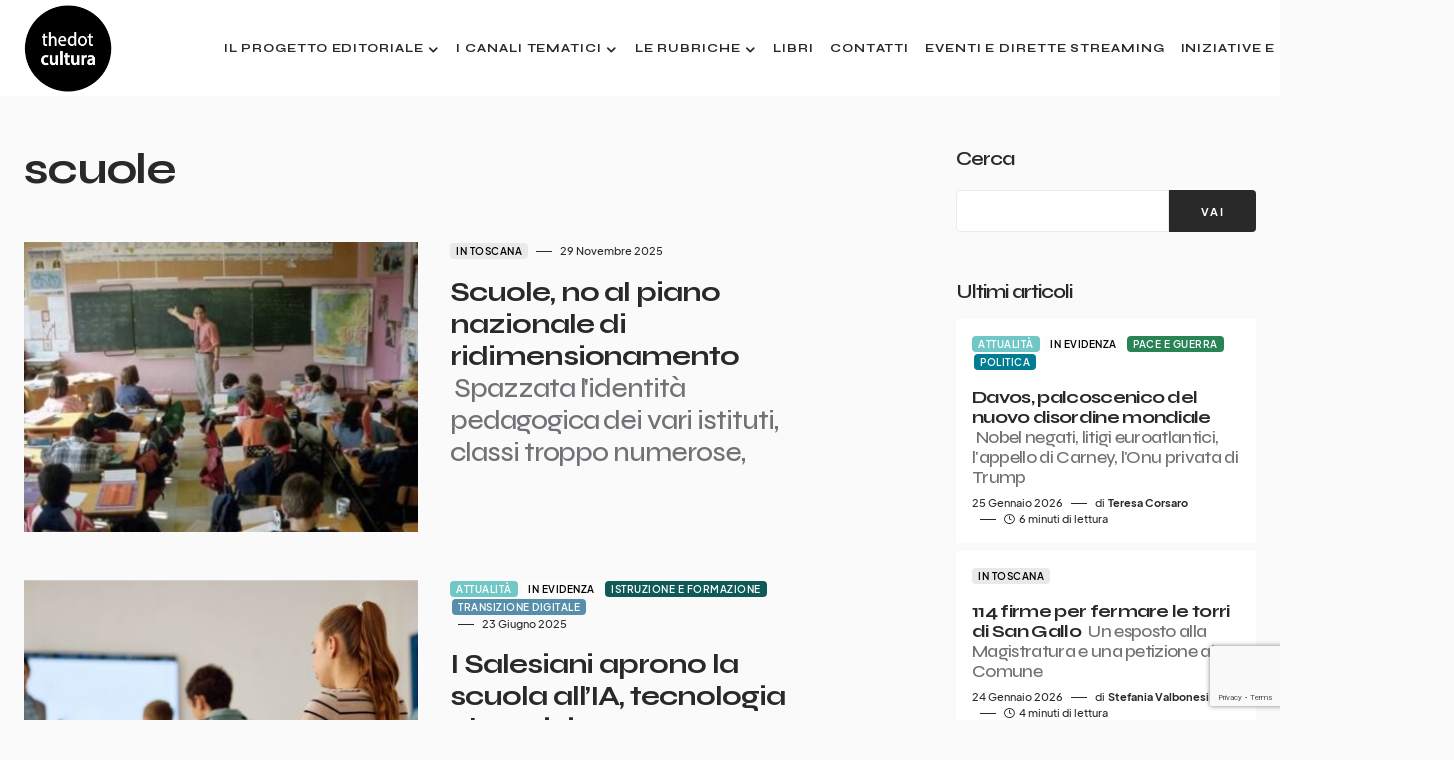

--- FILE ---
content_type: text/html; charset=UTF-8
request_url: https://www.thedotcultura.it/tag/scuole/
body_size: 21342
content:
<!doctype html>
<html lang="it-IT">
<head>
	<!-- Google Tag Manager -->
	<script>(function(w,d,s,l,i){w[l]=w[l]||[];w[l].push({'gtm.start':
	new Date().getTime(),event:'gtm.js'});var f=d.getElementsByTagName(s)[0],
	j=d.createElement(s),dl=l!='dataLayer'?'&l='+l:'';j.async=true;j.src=
	'https://www.googletagmanager.com/gtm.js?id='+i+dl;f.parentNode.insertBefore(j,f);
	})(window,document,'script','dataLayer','GTM-W5TMKWRW');</script>
	<!-- End Google Tag Manager -->
	
	<!-- 2025-03-03 - changed with GTM -->
	<!-- Google tag (gtag.js) -->
	<!--<script async src="https://www.googletagmanager.com/gtag/js?id=G-9ZJM29HPSW"></script>
	<script>
	  window.dataLayer = window.dataLayer || [];
	  function gtag(){dataLayer.push(arguments);}
	  gtag('js', new Date());

	  gtag('config', 'G-9ZJM29HPSW');
	</script>-->
	
	<meta charset="UTF-8" />
	<meta name="viewport" content="width=device-width, initial-scale=1" />
	<link rel="profile" href="https://gmpg.org/xfn/11" />
	<meta name='robots' content='index, follow, max-image-preview:large, max-snippet:-1, max-video-preview:-1' />

	<!-- This site is optimized with the Yoast SEO plugin v26.8 - https://yoast.com/product/yoast-seo-wordpress/ -->
	<title>scuole Archivi - thedotcultura</title>
	<link rel="canonical" href="https://www.thedotcultura.it/tag/scuole/" />
	<meta property="og:locale" content="it_IT" />
	<meta property="og:type" content="article" />
	<meta property="og:title" content="scuole Archivi - thedotcultura" />
	<meta property="og:url" content="https://www.thedotcultura.it/tag/scuole/" />
	<meta property="og:site_name" content="thedotcultura" />
	<meta property="og:image" content="https://www.thedotcultura.it/wp-content/uploads/2022/09/Logo-DEF-circle1_nero-.png" />
	<meta property="og:image:width" content="1493" />
	<meta property="og:image:height" content="1492" />
	<meta property="og:image:type" content="image/png" />
	<meta name="twitter:card" content="summary_large_image" />
	<script type="application/ld+json" class="yoast-schema-graph">{"@context":"https://schema.org","@graph":[{"@type":"CollectionPage","@id":"https://www.thedotcultura.it/tag/scuole/","url":"https://www.thedotcultura.it/tag/scuole/","name":"scuole Archivi - thedotcultura","isPartOf":{"@id":"https://www.thedotcultura.it/#website"},"primaryImageOfPage":{"@id":"https://www.thedotcultura.it/tag/scuole/#primaryimage"},"image":{"@id":"https://www.thedotcultura.it/tag/scuole/#primaryimage"},"thumbnailUrl":"https://www.thedotcultura.it/wp-content/uploads/2024/03/studenti.jpg","breadcrumb":{"@id":"https://www.thedotcultura.it/tag/scuole/#breadcrumb"},"inLanguage":"it-IT"},{"@type":"ImageObject","inLanguage":"it-IT","@id":"https://www.thedotcultura.it/tag/scuole/#primaryimage","url":"https://www.thedotcultura.it/wp-content/uploads/2024/03/studenti.jpg","contentUrl":"https://www.thedotcultura.it/wp-content/uploads/2024/03/studenti.jpg","width":506,"height":338},{"@type":"BreadcrumbList","@id":"https://www.thedotcultura.it/tag/scuole/#breadcrumb","itemListElement":[{"@type":"ListItem","position":1,"name":"Home","item":"https://www.thedotcultura.it/"},{"@type":"ListItem","position":2,"name":"scuole"}]},{"@type":"WebSite","@id":"https://www.thedotcultura.it/#website","url":"https://www.thedotcultura.it/","name":"thedotcultura","description":"Cultura e attualità","publisher":{"@id":"https://www.thedotcultura.it/#organization"},"potentialAction":[{"@type":"SearchAction","target":{"@type":"EntryPoint","urlTemplate":"https://www.thedotcultura.it/?s={search_term_string}"},"query-input":{"@type":"PropertyValueSpecification","valueRequired":true,"valueName":"search_term_string"}}],"inLanguage":"it-IT"},{"@type":"Organization","@id":"https://www.thedotcultura.it/#organization","name":"thedotcultura","url":"https://www.thedotcultura.it/","logo":{"@type":"ImageObject","inLanguage":"it-IT","@id":"https://www.thedotcultura.it/#/schema/logo/image/","url":"https://www.thedotcultura.it/wp-content/uploads/2022/09/Logo-DEF-circle1_nero-.png","contentUrl":"https://www.thedotcultura.it/wp-content/uploads/2022/09/Logo-DEF-circle1_nero-.png","width":1493,"height":1492,"caption":"thedotcultura"},"image":{"@id":"https://www.thedotcultura.it/#/schema/logo/image/"},"sameAs":["https://www.facebook.com/thedotcultura"]}]}</script>
	<!-- / Yoast SEO plugin. -->


<link rel='dns-prefetch' href='//fonts.googleapis.com' />
<link href='https://fonts.gstatic.com' crossorigin rel='preconnect' />
<link rel="alternate" type="application/rss+xml" title="thedotcultura &raquo; Feed" href="https://www.thedotcultura.it/feed/" />
<link rel="alternate" type="application/rss+xml" title="thedotcultura &raquo; Feed dei commenti" href="https://www.thedotcultura.it/comments/feed/" />
<link rel="alternate" type="application/rss+xml" title="thedotcultura &raquo; scuole Feed del tag" href="https://www.thedotcultura.it/tag/scuole/feed/" />
			<link rel="preload" href="https://www.thedotcultura.it/wp-content/plugins/canvas/assets/fonts/canvas-icons.woff" as="font" type="font/woff" crossorigin>
			<style id='wp-img-auto-sizes-contain-inline-css'>
img:is([sizes=auto i],[sizes^="auto," i]){contain-intrinsic-size:3000px 1500px}
/*# sourceURL=wp-img-auto-sizes-contain-inline-css */
</style>
<link rel='stylesheet' id='canvas-css' href='https://www.thedotcultura.it/wp-content/plugins/canvas/assets/css/canvas.css?ver=2.5.1' media='all' />
<link rel='alternate stylesheet' id='powerkit-icons-css' href='https://www.thedotcultura.it/wp-content/plugins/powerkit/assets/fonts/powerkit-icons.woff?ver=3.0.4' as='font' type='font/wof' crossorigin />
<link rel='stylesheet' id='powerkit-css' href='https://www.thedotcultura.it/wp-content/plugins/powerkit/assets/css/powerkit.css?ver=3.0.4' media='all' />
<style id='wp-emoji-styles-inline-css'>

	img.wp-smiley, img.emoji {
		display: inline !important;
		border: none !important;
		box-shadow: none !important;
		height: 1em !important;
		width: 1em !important;
		margin: 0 0.07em !important;
		vertical-align: -0.1em !important;
		background: none !important;
		padding: 0 !important;
	}
/*# sourceURL=wp-emoji-styles-inline-css */
</style>
<style id='wp-block-library-inline-css'>
:root{--wp-block-synced-color:#7a00df;--wp-block-synced-color--rgb:122,0,223;--wp-bound-block-color:var(--wp-block-synced-color);--wp-editor-canvas-background:#ddd;--wp-admin-theme-color:#007cba;--wp-admin-theme-color--rgb:0,124,186;--wp-admin-theme-color-darker-10:#006ba1;--wp-admin-theme-color-darker-10--rgb:0,107,160.5;--wp-admin-theme-color-darker-20:#005a87;--wp-admin-theme-color-darker-20--rgb:0,90,135;--wp-admin-border-width-focus:2px}@media (min-resolution:192dpi){:root{--wp-admin-border-width-focus:1.5px}}.wp-element-button{cursor:pointer}:root .has-very-light-gray-background-color{background-color:#eee}:root .has-very-dark-gray-background-color{background-color:#313131}:root .has-very-light-gray-color{color:#eee}:root .has-very-dark-gray-color{color:#313131}:root .has-vivid-green-cyan-to-vivid-cyan-blue-gradient-background{background:linear-gradient(135deg,#00d084,#0693e3)}:root .has-purple-crush-gradient-background{background:linear-gradient(135deg,#34e2e4,#4721fb 50%,#ab1dfe)}:root .has-hazy-dawn-gradient-background{background:linear-gradient(135deg,#faaca8,#dad0ec)}:root .has-subdued-olive-gradient-background{background:linear-gradient(135deg,#fafae1,#67a671)}:root .has-atomic-cream-gradient-background{background:linear-gradient(135deg,#fdd79a,#004a59)}:root .has-nightshade-gradient-background{background:linear-gradient(135deg,#330968,#31cdcf)}:root .has-midnight-gradient-background{background:linear-gradient(135deg,#020381,#2874fc)}:root{--wp--preset--font-size--normal:16px;--wp--preset--font-size--huge:42px}.has-regular-font-size{font-size:1em}.has-larger-font-size{font-size:2.625em}.has-normal-font-size{font-size:var(--wp--preset--font-size--normal)}.has-huge-font-size{font-size:var(--wp--preset--font-size--huge)}.has-text-align-center{text-align:center}.has-text-align-left{text-align:left}.has-text-align-right{text-align:right}.has-fit-text{white-space:nowrap!important}#end-resizable-editor-section{display:none}.aligncenter{clear:both}.items-justified-left{justify-content:flex-start}.items-justified-center{justify-content:center}.items-justified-right{justify-content:flex-end}.items-justified-space-between{justify-content:space-between}.screen-reader-text{border:0;clip-path:inset(50%);height:1px;margin:-1px;overflow:hidden;padding:0;position:absolute;width:1px;word-wrap:normal!important}.screen-reader-text:focus{background-color:#ddd;clip-path:none;color:#444;display:block;font-size:1em;height:auto;left:5px;line-height:normal;padding:15px 23px 14px;text-decoration:none;top:5px;width:auto;z-index:100000}html :where(.has-border-color){border-style:solid}html :where([style*=border-top-color]){border-top-style:solid}html :where([style*=border-right-color]){border-right-style:solid}html :where([style*=border-bottom-color]){border-bottom-style:solid}html :where([style*=border-left-color]){border-left-style:solid}html :where([style*=border-width]){border-style:solid}html :where([style*=border-top-width]){border-top-style:solid}html :where([style*=border-right-width]){border-right-style:solid}html :where([style*=border-bottom-width]){border-bottom-style:solid}html :where([style*=border-left-width]){border-left-style:solid}html :where(img[class*=wp-image-]){height:auto;max-width:100%}:where(figure){margin:0 0 1em}html :where(.is-position-sticky){--wp-admin--admin-bar--position-offset:var(--wp-admin--admin-bar--height,0px)}@media screen and (max-width:600px){html :where(.is-position-sticky){--wp-admin--admin-bar--position-offset:0px}}

/*# sourceURL=wp-block-library-inline-css */
</style><style id='wp-block-archives-inline-css'>
.wp-block-archives{box-sizing:border-box}.wp-block-archives-dropdown label{display:block}
/*# sourceURL=https://www.thedotcultura.it/wp-includes/blocks/archives/style.min.css */
</style>
<style id='wp-block-categories-inline-css'>
.wp-block-categories{box-sizing:border-box}.wp-block-categories.alignleft{margin-right:2em}.wp-block-categories.alignright{margin-left:2em}.wp-block-categories.wp-block-categories-dropdown.aligncenter{text-align:center}.wp-block-categories .wp-block-categories__label{display:block;width:100%}
/*# sourceURL=https://www.thedotcultura.it/wp-includes/blocks/categories/style.min.css */
</style>
<style id='wp-block-heading-inline-css'>
h1:where(.wp-block-heading).has-background,h2:where(.wp-block-heading).has-background,h3:where(.wp-block-heading).has-background,h4:where(.wp-block-heading).has-background,h5:where(.wp-block-heading).has-background,h6:where(.wp-block-heading).has-background{padding:1.25em 2.375em}h1.has-text-align-left[style*=writing-mode]:where([style*=vertical-lr]),h1.has-text-align-right[style*=writing-mode]:where([style*=vertical-rl]),h2.has-text-align-left[style*=writing-mode]:where([style*=vertical-lr]),h2.has-text-align-right[style*=writing-mode]:where([style*=vertical-rl]),h3.has-text-align-left[style*=writing-mode]:where([style*=vertical-lr]),h3.has-text-align-right[style*=writing-mode]:where([style*=vertical-rl]),h4.has-text-align-left[style*=writing-mode]:where([style*=vertical-lr]),h4.has-text-align-right[style*=writing-mode]:where([style*=vertical-rl]),h5.has-text-align-left[style*=writing-mode]:where([style*=vertical-lr]),h5.has-text-align-right[style*=writing-mode]:where([style*=vertical-rl]),h6.has-text-align-left[style*=writing-mode]:where([style*=vertical-lr]),h6.has-text-align-right[style*=writing-mode]:where([style*=vertical-rl]){rotate:180deg}
/*# sourceURL=https://www.thedotcultura.it/wp-includes/blocks/heading/style.min.css */
</style>
<style id='wp-block-image-inline-css'>
.wp-block-image>a,.wp-block-image>figure>a{display:inline-block}.wp-block-image img{box-sizing:border-box;height:auto;max-width:100%;vertical-align:bottom}@media not (prefers-reduced-motion){.wp-block-image img.hide{visibility:hidden}.wp-block-image img.show{animation:show-content-image .4s}}.wp-block-image[style*=border-radius] img,.wp-block-image[style*=border-radius]>a{border-radius:inherit}.wp-block-image.has-custom-border img{box-sizing:border-box}.wp-block-image.aligncenter{text-align:center}.wp-block-image.alignfull>a,.wp-block-image.alignwide>a{width:100%}.wp-block-image.alignfull img,.wp-block-image.alignwide img{height:auto;width:100%}.wp-block-image .aligncenter,.wp-block-image .alignleft,.wp-block-image .alignright,.wp-block-image.aligncenter,.wp-block-image.alignleft,.wp-block-image.alignright{display:table}.wp-block-image .aligncenter>figcaption,.wp-block-image .alignleft>figcaption,.wp-block-image .alignright>figcaption,.wp-block-image.aligncenter>figcaption,.wp-block-image.alignleft>figcaption,.wp-block-image.alignright>figcaption{caption-side:bottom;display:table-caption}.wp-block-image .alignleft{float:left;margin:.5em 1em .5em 0}.wp-block-image .alignright{float:right;margin:.5em 0 .5em 1em}.wp-block-image .aligncenter{margin-left:auto;margin-right:auto}.wp-block-image :where(figcaption){margin-bottom:1em;margin-top:.5em}.wp-block-image.is-style-circle-mask img{border-radius:9999px}@supports ((-webkit-mask-image:none) or (mask-image:none)) or (-webkit-mask-image:none){.wp-block-image.is-style-circle-mask img{border-radius:0;-webkit-mask-image:url('data:image/svg+xml;utf8,<svg viewBox="0 0 100 100" xmlns="http://www.w3.org/2000/svg"><circle cx="50" cy="50" r="50"/></svg>');mask-image:url('data:image/svg+xml;utf8,<svg viewBox="0 0 100 100" xmlns="http://www.w3.org/2000/svg"><circle cx="50" cy="50" r="50"/></svg>');mask-mode:alpha;-webkit-mask-position:center;mask-position:center;-webkit-mask-repeat:no-repeat;mask-repeat:no-repeat;-webkit-mask-size:contain;mask-size:contain}}:root :where(.wp-block-image.is-style-rounded img,.wp-block-image .is-style-rounded img){border-radius:9999px}.wp-block-image figure{margin:0}.wp-lightbox-container{display:flex;flex-direction:column;position:relative}.wp-lightbox-container img{cursor:zoom-in}.wp-lightbox-container img:hover+button{opacity:1}.wp-lightbox-container button{align-items:center;backdrop-filter:blur(16px) saturate(180%);background-color:#5a5a5a40;border:none;border-radius:4px;cursor:zoom-in;display:flex;height:20px;justify-content:center;opacity:0;padding:0;position:absolute;right:16px;text-align:center;top:16px;width:20px;z-index:100}@media not (prefers-reduced-motion){.wp-lightbox-container button{transition:opacity .2s ease}}.wp-lightbox-container button:focus-visible{outline:3px auto #5a5a5a40;outline:3px auto -webkit-focus-ring-color;outline-offset:3px}.wp-lightbox-container button:hover{cursor:pointer;opacity:1}.wp-lightbox-container button:focus{opacity:1}.wp-lightbox-container button:focus,.wp-lightbox-container button:hover,.wp-lightbox-container button:not(:hover):not(:active):not(.has-background){background-color:#5a5a5a40;border:none}.wp-lightbox-overlay{box-sizing:border-box;cursor:zoom-out;height:100vh;left:0;overflow:hidden;position:fixed;top:0;visibility:hidden;width:100%;z-index:100000}.wp-lightbox-overlay .close-button{align-items:center;cursor:pointer;display:flex;justify-content:center;min-height:40px;min-width:40px;padding:0;position:absolute;right:calc(env(safe-area-inset-right) + 16px);top:calc(env(safe-area-inset-top) + 16px);z-index:5000000}.wp-lightbox-overlay .close-button:focus,.wp-lightbox-overlay .close-button:hover,.wp-lightbox-overlay .close-button:not(:hover):not(:active):not(.has-background){background:none;border:none}.wp-lightbox-overlay .lightbox-image-container{height:var(--wp--lightbox-container-height);left:50%;overflow:hidden;position:absolute;top:50%;transform:translate(-50%,-50%);transform-origin:top left;width:var(--wp--lightbox-container-width);z-index:9999999999}.wp-lightbox-overlay .wp-block-image{align-items:center;box-sizing:border-box;display:flex;height:100%;justify-content:center;margin:0;position:relative;transform-origin:0 0;width:100%;z-index:3000000}.wp-lightbox-overlay .wp-block-image img{height:var(--wp--lightbox-image-height);min-height:var(--wp--lightbox-image-height);min-width:var(--wp--lightbox-image-width);width:var(--wp--lightbox-image-width)}.wp-lightbox-overlay .wp-block-image figcaption{display:none}.wp-lightbox-overlay button{background:none;border:none}.wp-lightbox-overlay .scrim{background-color:#fff;height:100%;opacity:.9;position:absolute;width:100%;z-index:2000000}.wp-lightbox-overlay.active{visibility:visible}@media not (prefers-reduced-motion){.wp-lightbox-overlay.active{animation:turn-on-visibility .25s both}.wp-lightbox-overlay.active img{animation:turn-on-visibility .35s both}.wp-lightbox-overlay.show-closing-animation:not(.active){animation:turn-off-visibility .35s both}.wp-lightbox-overlay.show-closing-animation:not(.active) img{animation:turn-off-visibility .25s both}.wp-lightbox-overlay.zoom.active{animation:none;opacity:1;visibility:visible}.wp-lightbox-overlay.zoom.active .lightbox-image-container{animation:lightbox-zoom-in .4s}.wp-lightbox-overlay.zoom.active .lightbox-image-container img{animation:none}.wp-lightbox-overlay.zoom.active .scrim{animation:turn-on-visibility .4s forwards}.wp-lightbox-overlay.zoom.show-closing-animation:not(.active){animation:none}.wp-lightbox-overlay.zoom.show-closing-animation:not(.active) .lightbox-image-container{animation:lightbox-zoom-out .4s}.wp-lightbox-overlay.zoom.show-closing-animation:not(.active) .lightbox-image-container img{animation:none}.wp-lightbox-overlay.zoom.show-closing-animation:not(.active) .scrim{animation:turn-off-visibility .4s forwards}}@keyframes show-content-image{0%{visibility:hidden}99%{visibility:hidden}to{visibility:visible}}@keyframes turn-on-visibility{0%{opacity:0}to{opacity:1}}@keyframes turn-off-visibility{0%{opacity:1;visibility:visible}99%{opacity:0;visibility:visible}to{opacity:0;visibility:hidden}}@keyframes lightbox-zoom-in{0%{transform:translate(calc((-100vw + var(--wp--lightbox-scrollbar-width))/2 + var(--wp--lightbox-initial-left-position)),calc(-50vh + var(--wp--lightbox-initial-top-position))) scale(var(--wp--lightbox-scale))}to{transform:translate(-50%,-50%) scale(1)}}@keyframes lightbox-zoom-out{0%{transform:translate(-50%,-50%) scale(1);visibility:visible}99%{visibility:visible}to{transform:translate(calc((-100vw + var(--wp--lightbox-scrollbar-width))/2 + var(--wp--lightbox-initial-left-position)),calc(-50vh + var(--wp--lightbox-initial-top-position))) scale(var(--wp--lightbox-scale));visibility:hidden}}
/*# sourceURL=https://www.thedotcultura.it/wp-includes/blocks/image/style.min.css */
</style>
<style id='wp-block-search-inline-css'>
.wp-block-search__button{margin-left:10px;word-break:normal}.wp-block-search__button.has-icon{line-height:0}.wp-block-search__button svg{height:1.25em;min-height:24px;min-width:24px;width:1.25em;fill:currentColor;vertical-align:text-bottom}:where(.wp-block-search__button){border:1px solid #ccc;padding:6px 10px}.wp-block-search__inside-wrapper{display:flex;flex:auto;flex-wrap:nowrap;max-width:100%}.wp-block-search__label{width:100%}.wp-block-search.wp-block-search__button-only .wp-block-search__button{box-sizing:border-box;display:flex;flex-shrink:0;justify-content:center;margin-left:0;max-width:100%}.wp-block-search.wp-block-search__button-only .wp-block-search__inside-wrapper{min-width:0!important;transition-property:width}.wp-block-search.wp-block-search__button-only .wp-block-search__input{flex-basis:100%;transition-duration:.3s}.wp-block-search.wp-block-search__button-only.wp-block-search__searchfield-hidden,.wp-block-search.wp-block-search__button-only.wp-block-search__searchfield-hidden .wp-block-search__inside-wrapper{overflow:hidden}.wp-block-search.wp-block-search__button-only.wp-block-search__searchfield-hidden .wp-block-search__input{border-left-width:0!important;border-right-width:0!important;flex-basis:0;flex-grow:0;margin:0;min-width:0!important;padding-left:0!important;padding-right:0!important;width:0!important}:where(.wp-block-search__input){appearance:none;border:1px solid #949494;flex-grow:1;font-family:inherit;font-size:inherit;font-style:inherit;font-weight:inherit;letter-spacing:inherit;line-height:inherit;margin-left:0;margin-right:0;min-width:3rem;padding:8px;text-decoration:unset!important;text-transform:inherit}:where(.wp-block-search__button-inside .wp-block-search__inside-wrapper){background-color:#fff;border:1px solid #949494;box-sizing:border-box;padding:4px}:where(.wp-block-search__button-inside .wp-block-search__inside-wrapper) .wp-block-search__input{border:none;border-radius:0;padding:0 4px}:where(.wp-block-search__button-inside .wp-block-search__inside-wrapper) .wp-block-search__input:focus{outline:none}:where(.wp-block-search__button-inside .wp-block-search__inside-wrapper) :where(.wp-block-search__button){padding:4px 8px}.wp-block-search.aligncenter .wp-block-search__inside-wrapper{margin:auto}.wp-block[data-align=right] .wp-block-search.wp-block-search__button-only .wp-block-search__inside-wrapper{float:right}
/*# sourceURL=https://www.thedotcultura.it/wp-includes/blocks/search/style.min.css */
</style>
<style id='wp-block-group-inline-css'>
.wp-block-group{box-sizing:border-box}:where(.wp-block-group.wp-block-group-is-layout-constrained){position:relative}
/*# sourceURL=https://www.thedotcultura.it/wp-includes/blocks/group/style.min.css */
</style>
<style id='global-styles-inline-css'>
:root{--wp--preset--aspect-ratio--square: 1;--wp--preset--aspect-ratio--4-3: 4/3;--wp--preset--aspect-ratio--3-4: 3/4;--wp--preset--aspect-ratio--3-2: 3/2;--wp--preset--aspect-ratio--2-3: 2/3;--wp--preset--aspect-ratio--16-9: 16/9;--wp--preset--aspect-ratio--9-16: 9/16;--wp--preset--color--black: #000000;--wp--preset--color--cyan-bluish-gray: #abb8c3;--wp--preset--color--white: #FFFFFF;--wp--preset--color--pale-pink: #f78da7;--wp--preset--color--vivid-red: #cf2e2e;--wp--preset--color--luminous-vivid-orange: #ff6900;--wp--preset--color--luminous-vivid-amber: #fcb900;--wp--preset--color--light-green-cyan: #7bdcb5;--wp--preset--color--vivid-green-cyan: #00d084;--wp--preset--color--pale-cyan-blue: #8ed1fc;--wp--preset--color--vivid-cyan-blue: #0693e3;--wp--preset--color--vivid-purple: #9b51e0;--wp--preset--color--blue: #1830cc;--wp--preset--color--green: #03a988;--wp--preset--color--orange: #FFBC49;--wp--preset--color--red: #fb0d48;--wp--preset--color--secondary-bg: #f8f3ee;--wp--preset--color--accent-bg: #ddefe9;--wp--preset--color--secondary: #818181;--wp--preset--color--primary: #292929;--wp--preset--color--gray-50: #f8f9fa;--wp--preset--color--gray-100: #f8f9fb;--wp--preset--color--gray-200: #e9ecef;--wp--preset--color--gray-300: #dee2e6;--wp--preset--gradient--vivid-cyan-blue-to-vivid-purple: linear-gradient(135deg,rgb(6,147,227) 0%,rgb(155,81,224) 100%);--wp--preset--gradient--light-green-cyan-to-vivid-green-cyan: linear-gradient(135deg,rgb(122,220,180) 0%,rgb(0,208,130) 100%);--wp--preset--gradient--luminous-vivid-amber-to-luminous-vivid-orange: linear-gradient(135deg,rgb(252,185,0) 0%,rgb(255,105,0) 100%);--wp--preset--gradient--luminous-vivid-orange-to-vivid-red: linear-gradient(135deg,rgb(255,105,0) 0%,rgb(207,46,46) 100%);--wp--preset--gradient--very-light-gray-to-cyan-bluish-gray: linear-gradient(135deg,rgb(238,238,238) 0%,rgb(169,184,195) 100%);--wp--preset--gradient--cool-to-warm-spectrum: linear-gradient(135deg,rgb(74,234,220) 0%,rgb(151,120,209) 20%,rgb(207,42,186) 40%,rgb(238,44,130) 60%,rgb(251,105,98) 80%,rgb(254,248,76) 100%);--wp--preset--gradient--blush-light-purple: linear-gradient(135deg,rgb(255,206,236) 0%,rgb(152,150,240) 100%);--wp--preset--gradient--blush-bordeaux: linear-gradient(135deg,rgb(254,205,165) 0%,rgb(254,45,45) 50%,rgb(107,0,62) 100%);--wp--preset--gradient--luminous-dusk: linear-gradient(135deg,rgb(255,203,112) 0%,rgb(199,81,192) 50%,rgb(65,88,208) 100%);--wp--preset--gradient--pale-ocean: linear-gradient(135deg,rgb(255,245,203) 0%,rgb(182,227,212) 50%,rgb(51,167,181) 100%);--wp--preset--gradient--electric-grass: linear-gradient(135deg,rgb(202,248,128) 0%,rgb(113,206,126) 100%);--wp--preset--gradient--midnight: linear-gradient(135deg,rgb(2,3,129) 0%,rgb(40,116,252) 100%);--wp--preset--font-size--small: 13px;--wp--preset--font-size--medium: 20px;--wp--preset--font-size--large: 36px;--wp--preset--font-size--x-large: 42px;--wp--preset--font-size--regular: 16px;--wp--preset--font-size--huge: 48px;--wp--preset--spacing--20: 0.44rem;--wp--preset--spacing--30: 0.67rem;--wp--preset--spacing--40: 1rem;--wp--preset--spacing--50: 1.5rem;--wp--preset--spacing--60: 2.25rem;--wp--preset--spacing--70: 3.38rem;--wp--preset--spacing--80: 5.06rem;--wp--preset--shadow--natural: 6px 6px 9px rgba(0, 0, 0, 0.2);--wp--preset--shadow--deep: 12px 12px 50px rgba(0, 0, 0, 0.4);--wp--preset--shadow--sharp: 6px 6px 0px rgba(0, 0, 0, 0.2);--wp--preset--shadow--outlined: 6px 6px 0px -3px rgb(255, 255, 255), 6px 6px rgb(0, 0, 0);--wp--preset--shadow--crisp: 6px 6px 0px rgb(0, 0, 0);}:where(.is-layout-flex){gap: 0.5em;}:where(.is-layout-grid){gap: 0.5em;}body .is-layout-flex{display: flex;}.is-layout-flex{flex-wrap: wrap;align-items: center;}.is-layout-flex > :is(*, div){margin: 0;}body .is-layout-grid{display: grid;}.is-layout-grid > :is(*, div){margin: 0;}:where(.wp-block-columns.is-layout-flex){gap: 2em;}:where(.wp-block-columns.is-layout-grid){gap: 2em;}:where(.wp-block-post-template.is-layout-flex){gap: 1.25em;}:where(.wp-block-post-template.is-layout-grid){gap: 1.25em;}.has-black-color{color: var(--wp--preset--color--black) !important;}.has-cyan-bluish-gray-color{color: var(--wp--preset--color--cyan-bluish-gray) !important;}.has-white-color{color: var(--wp--preset--color--white) !important;}.has-pale-pink-color{color: var(--wp--preset--color--pale-pink) !important;}.has-vivid-red-color{color: var(--wp--preset--color--vivid-red) !important;}.has-luminous-vivid-orange-color{color: var(--wp--preset--color--luminous-vivid-orange) !important;}.has-luminous-vivid-amber-color{color: var(--wp--preset--color--luminous-vivid-amber) !important;}.has-light-green-cyan-color{color: var(--wp--preset--color--light-green-cyan) !important;}.has-vivid-green-cyan-color{color: var(--wp--preset--color--vivid-green-cyan) !important;}.has-pale-cyan-blue-color{color: var(--wp--preset--color--pale-cyan-blue) !important;}.has-vivid-cyan-blue-color{color: var(--wp--preset--color--vivid-cyan-blue) !important;}.has-vivid-purple-color{color: var(--wp--preset--color--vivid-purple) !important;}.has-black-background-color{background-color: var(--wp--preset--color--black) !important;}.has-cyan-bluish-gray-background-color{background-color: var(--wp--preset--color--cyan-bluish-gray) !important;}.has-white-background-color{background-color: var(--wp--preset--color--white) !important;}.has-pale-pink-background-color{background-color: var(--wp--preset--color--pale-pink) !important;}.has-vivid-red-background-color{background-color: var(--wp--preset--color--vivid-red) !important;}.has-luminous-vivid-orange-background-color{background-color: var(--wp--preset--color--luminous-vivid-orange) !important;}.has-luminous-vivid-amber-background-color{background-color: var(--wp--preset--color--luminous-vivid-amber) !important;}.has-light-green-cyan-background-color{background-color: var(--wp--preset--color--light-green-cyan) !important;}.has-vivid-green-cyan-background-color{background-color: var(--wp--preset--color--vivid-green-cyan) !important;}.has-pale-cyan-blue-background-color{background-color: var(--wp--preset--color--pale-cyan-blue) !important;}.has-vivid-cyan-blue-background-color{background-color: var(--wp--preset--color--vivid-cyan-blue) !important;}.has-vivid-purple-background-color{background-color: var(--wp--preset--color--vivid-purple) !important;}.has-black-border-color{border-color: var(--wp--preset--color--black) !important;}.has-cyan-bluish-gray-border-color{border-color: var(--wp--preset--color--cyan-bluish-gray) !important;}.has-white-border-color{border-color: var(--wp--preset--color--white) !important;}.has-pale-pink-border-color{border-color: var(--wp--preset--color--pale-pink) !important;}.has-vivid-red-border-color{border-color: var(--wp--preset--color--vivid-red) !important;}.has-luminous-vivid-orange-border-color{border-color: var(--wp--preset--color--luminous-vivid-orange) !important;}.has-luminous-vivid-amber-border-color{border-color: var(--wp--preset--color--luminous-vivid-amber) !important;}.has-light-green-cyan-border-color{border-color: var(--wp--preset--color--light-green-cyan) !important;}.has-vivid-green-cyan-border-color{border-color: var(--wp--preset--color--vivid-green-cyan) !important;}.has-pale-cyan-blue-border-color{border-color: var(--wp--preset--color--pale-cyan-blue) !important;}.has-vivid-cyan-blue-border-color{border-color: var(--wp--preset--color--vivid-cyan-blue) !important;}.has-vivid-purple-border-color{border-color: var(--wp--preset--color--vivid-purple) !important;}.has-vivid-cyan-blue-to-vivid-purple-gradient-background{background: var(--wp--preset--gradient--vivid-cyan-blue-to-vivid-purple) !important;}.has-light-green-cyan-to-vivid-green-cyan-gradient-background{background: var(--wp--preset--gradient--light-green-cyan-to-vivid-green-cyan) !important;}.has-luminous-vivid-amber-to-luminous-vivid-orange-gradient-background{background: var(--wp--preset--gradient--luminous-vivid-amber-to-luminous-vivid-orange) !important;}.has-luminous-vivid-orange-to-vivid-red-gradient-background{background: var(--wp--preset--gradient--luminous-vivid-orange-to-vivid-red) !important;}.has-very-light-gray-to-cyan-bluish-gray-gradient-background{background: var(--wp--preset--gradient--very-light-gray-to-cyan-bluish-gray) !important;}.has-cool-to-warm-spectrum-gradient-background{background: var(--wp--preset--gradient--cool-to-warm-spectrum) !important;}.has-blush-light-purple-gradient-background{background: var(--wp--preset--gradient--blush-light-purple) !important;}.has-blush-bordeaux-gradient-background{background: var(--wp--preset--gradient--blush-bordeaux) !important;}.has-luminous-dusk-gradient-background{background: var(--wp--preset--gradient--luminous-dusk) !important;}.has-pale-ocean-gradient-background{background: var(--wp--preset--gradient--pale-ocean) !important;}.has-electric-grass-gradient-background{background: var(--wp--preset--gradient--electric-grass) !important;}.has-midnight-gradient-background{background: var(--wp--preset--gradient--midnight) !important;}.has-small-font-size{font-size: var(--wp--preset--font-size--small) !important;}.has-medium-font-size{font-size: var(--wp--preset--font-size--medium) !important;}.has-large-font-size{font-size: var(--wp--preset--font-size--large) !important;}.has-x-large-font-size{font-size: var(--wp--preset--font-size--x-large) !important;}
/*# sourceURL=global-styles-inline-css */
</style>

<style id='classic-theme-styles-inline-css'>
/*! This file is auto-generated */
.wp-block-button__link{color:#fff;background-color:#32373c;border-radius:9999px;box-shadow:none;text-decoration:none;padding:calc(.667em + 2px) calc(1.333em + 2px);font-size:1.125em}.wp-block-file__button{background:#32373c;color:#fff;text-decoration:none}
/*# sourceURL=/wp-includes/css/classic-themes.min.css */
</style>
<link rel='stylesheet' id='canvas-block-posts-sidebar-css' href='https://www.thedotcultura.it/wp-content/plugins/canvas/components/posts/block-posts-sidebar/block-posts-sidebar.css?ver=1750339920' media='all' />
<link rel='stylesheet' id='wp-components-css' href='https://www.thedotcultura.it/wp-includes/css/dist/components/style.min.css?ver=6.9' media='all' />
<link rel='stylesheet' id='wp-preferences-css' href='https://www.thedotcultura.it/wp-includes/css/dist/preferences/style.min.css?ver=6.9' media='all' />
<link rel='stylesheet' id='wp-block-editor-css' href='https://www.thedotcultura.it/wp-includes/css/dist/block-editor/style.min.css?ver=6.9' media='all' />
<link rel='stylesheet' id='popup-maker-block-library-style-css' href='https://www.thedotcultura.it/wp-content/plugins/popup-maker/dist/packages/block-library-style.css?ver=dbea705cfafe089d65f1' media='all' />
<link rel='stylesheet' id='absolute-reviews-css' href='https://www.thedotcultura.it/wp-content/plugins/absolute-reviews/public/css/absolute-reviews-public.css?ver=1.1.6' media='all' />
<link rel='stylesheet' id='advanced-popups-css' href='https://www.thedotcultura.it/wp-content/plugins/advanced-popups/public/css/advanced-popups-public.css?ver=1.2.2' media='all' />
<link rel='stylesheet' id='canvas-block-heading-style-css' href='https://www.thedotcultura.it/wp-content/plugins/canvas/components/content-formatting/block-heading/block.css?ver=1750339920' media='all' />
<link rel='stylesheet' id='canvas-block-list-style-css' href='https://www.thedotcultura.it/wp-content/plugins/canvas/components/content-formatting/block-list/block.css?ver=1750339920' media='all' />
<link rel='stylesheet' id='canvas-block-paragraph-style-css' href='https://www.thedotcultura.it/wp-content/plugins/canvas/components/content-formatting/block-paragraph/block.css?ver=1750339920' media='all' />
<link rel='stylesheet' id='canvas-block-separator-style-css' href='https://www.thedotcultura.it/wp-content/plugins/canvas/components/content-formatting/block-separator/block.css?ver=1750339920' media='all' />
<link rel='stylesheet' id='canvas-block-group-style-css' href='https://www.thedotcultura.it/wp-content/plugins/canvas/components/basic-elements/block-group/block.css?ver=1750339920' media='all' />
<link rel='stylesheet' id='canvas-block-cover-style-css' href='https://www.thedotcultura.it/wp-content/plugins/canvas/components/basic-elements/block-cover/block.css?ver=1750339920' media='all' />
<link rel='stylesheet' id='gn-frontend-gnfollow-style-css' href='https://www.thedotcultura.it/wp-content/plugins/gn-publisher/assets/css/gn-frontend-gnfollow.min.css?ver=1.5.26' media='all' />
<link rel='stylesheet' id='powerkit-author-box-css' href='https://www.thedotcultura.it/wp-content/plugins/powerkit/modules/author-box/public/css/public-powerkit-author-box.css?ver=3.0.4' media='all' />
<link rel='stylesheet' id='powerkit-basic-elements-css' href='https://www.thedotcultura.it/wp-content/plugins/powerkit/modules/basic-elements/public/css/public-powerkit-basic-elements.css?ver=3.0.4' media='screen' />
<link rel='stylesheet' id='powerkit-content-formatting-css' href='https://www.thedotcultura.it/wp-content/plugins/powerkit/modules/content-formatting/public/css/public-powerkit-content-formatting.css?ver=3.0.4' media='all' />
<link rel='stylesheet' id='powerkit-сontributors-css' href='https://www.thedotcultura.it/wp-content/plugins/powerkit/modules/contributors/public/css/public-powerkit-contributors.css?ver=3.0.4' media='all' />
<link rel='stylesheet' id='powerkit-facebook-css' href='https://www.thedotcultura.it/wp-content/plugins/powerkit/modules/facebook/public/css/public-powerkit-facebook.css?ver=3.0.4' media='all' />
<link rel='stylesheet' id='powerkit-featured-categories-css' href='https://www.thedotcultura.it/wp-content/plugins/powerkit/modules/featured-categories/public/css/public-powerkit-featured-categories.css?ver=3.0.4' media='all' />
<link rel='stylesheet' id='powerkit-inline-posts-css' href='https://www.thedotcultura.it/wp-content/plugins/powerkit/modules/inline-posts/public/css/public-powerkit-inline-posts.css?ver=3.0.4' media='all' />
<link rel='stylesheet' id='powerkit-instagram-css' href='https://www.thedotcultura.it/wp-content/plugins/powerkit/modules/instagram/public/css/public-powerkit-instagram.css?ver=3.0.4' media='all' />
<link rel='stylesheet' id='powerkit-justified-gallery-css' href='https://www.thedotcultura.it/wp-content/plugins/powerkit/modules/justified-gallery/public/css/public-powerkit-justified-gallery.css?ver=3.0.4' media='all' />
<link rel='stylesheet' id='glightbox-css' href='https://www.thedotcultura.it/wp-content/plugins/powerkit/modules/lightbox/public/css/glightbox.min.css?ver=3.0.4' media='all' />
<link rel='stylesheet' id='powerkit-lightbox-css' href='https://www.thedotcultura.it/wp-content/plugins/powerkit/modules/lightbox/public/css/public-powerkit-lightbox.css?ver=3.0.4' media='all' />
<link rel='stylesheet' id='powerkit-opt-in-forms-css' href='https://www.thedotcultura.it/wp-content/plugins/powerkit/modules/opt-in-forms/public/css/public-powerkit-opt-in-forms.css?ver=3.0.4' media='all' />
<link rel='stylesheet' id='powerkit-widget-posts-css' href='https://www.thedotcultura.it/wp-content/plugins/powerkit/modules/posts/public/css/public-powerkit-widget-posts.css?ver=3.0.4' media='all' />
<link rel='stylesheet' id='powerkit-scroll-to-top-css' href='https://www.thedotcultura.it/wp-content/plugins/powerkit/modules/scroll-to-top/public/css/public-powerkit-scroll-to-top.css?ver=3.0.4' media='all' />
<link rel='stylesheet' id='powerkit-share-buttons-css' href='https://www.thedotcultura.it/wp-content/plugins/powerkit/modules/share-buttons/public/css/public-powerkit-share-buttons.css?ver=3.0.4' media='all' />
<link rel='stylesheet' id='powerkit-slider-gallery-css' href='https://www.thedotcultura.it/wp-content/plugins/powerkit/modules/slider-gallery/public/css/public-powerkit-slider-gallery.css?ver=3.0.4' media='all' />
<link rel='stylesheet' id='powerkit-social-links-css' href='https://www.thedotcultura.it/wp-content/plugins/powerkit/modules/social-links/public/css/public-powerkit-social-links.css?ver=3.0.4' media='all' />
<link rel='stylesheet' id='powerkit-twitter-css' href='https://www.thedotcultura.it/wp-content/plugins/powerkit/modules/twitter/public/css/public-powerkit-twitter.css?ver=3.0.4' media='all' />
<link rel='stylesheet' id='powerkit-widget-about-css' href='https://www.thedotcultura.it/wp-content/plugins/powerkit/modules/widget-about/public/css/public-powerkit-widget-about.css?ver=3.0.4' media='all' />
<link rel='stylesheet' id='parent-style-css' href='https://www.thedotcultura.it/wp-content/themes/blueprint/style.css?ver=6.9' media='all' />
<link rel='stylesheet' id='csco-styles-css' href='https://www.thedotcultura.it/wp-content/themes/blueprint/style.css?ver=1.1.4' media='all' />
<style id='csco-styles-inline-css'>

:root {
	/* Base Font */
	--cs-font-base-family: 'plus-jakarta-sans', sans-serif;
	--cs-font-base-size: 1rem;
	--cs-font-base-weight: 400;
	--cs-font-base-style: normal;
	--cs-font-base-letter-spacing: normal;
	--cs-font-base-line-height: 1.5;

	/* Primary Font */
	--cs-font-primary-family: 'plus-jakarta-sans', sans-serif;
	--cs-font-primary-size: 0.6875rem;
	--cs-font-primary-weight: 700;
	--cs-font-primary-style: normal;
	--cs-font-primary-letter-spacing: 0.125em;
	--cs-font-primary-text-transform: uppercase;

	/* Secondary Font */
	--cs-font-secondary-family: 'plus-jakarta-sans', sans-serif;
	--cs-font-secondary-size: 0.75rem;
	--cs-font-secondary-weight: 500;
	--cs-font-secondary-style: normal;
	--cs-font-secondary-letter-spacing: normal;
	--cs-font-secondary-text-transform: initial;

	/* Category Font */
	--cs-font-category-family 'plus-jakarta-sans', sans-serif;
	--cs-font-category-size: 0.625rem;
	--cs-font-category-weight: 600;
	--cs-font-category-style: normal;
	--cs-font-category-letter-spacing: 0.05em;
	--cs-font-category-text-transform: uppercase;

	/* Tags Font */
	--cs-font-tags-family: 'plus-jakarta-sans', sans-serif;
	--cs-font-tags-size: 0.6875rem;
	--cs-font-tags-weight: 600;
	--cs-font-tags-style: normal;
	--cs-font-tags-letter-spacing: 0.025em;
	--cs-font-tags-text-transform: uppercase;

	/* Post Meta Font */
	--cs-font-post-meta-family: 'plus-jakarta-sans', sans-serif;
	--cs-font-post-meta-size: 0.6875rem;
	--cs-font-post-meta-weight: 500;
	--cs-font-post-meta-style: normal;
	--cs-font-post-meta-letter-spacing: normal;
	--cs-font-post-meta-text-transform: initial;

	/* Input Font */
	--cs-font-input-family: 'plus-jakarta-sans', sans-serif;
	--cs-font-input-size: 0.875rem;
	--cs-font-input-line-height: 1.625rem;
	--cs-font-input-weight: 500;
	--cs-font-input-style: normal;
	--cs-font-input-letter-spacing: normal;
	--cs-font-input-text-transform: initial;

	/* Post Subbtitle */
	--cs-font-post-subtitle-family: 'plus-jakarta-sans', sans-serif;
	--cs-font-post-subtitle-size: 2.25rem;
	--cs-font-post-subtitle-weight: 300;
	--cs-font-post-subtitle-line-height: 1.15;
	--cs-font-post-subtitle-letter-spacing: normal;

	/* Post Content */
	--cs-font-post-content-family: 'plus-jakarta-sans', sans-serif;
	--cs-font-post-content-size: 1rem;
	--cs-font-post-content-letter-spacing: normal;

	/* Summary */
	--cs-font-entry-summary-family: 'plus-jakarta-sans', sans-serif;
	--cs-font-entry-summary-size: 1.25rem;
	--cs-font-entry-summary-letter-spacing: normal;

	/* Entry Excerpt */
	--cs-font-entry-excerpt-family: 'plus-jakarta-sans', sans-serif;
	--cs-font-entry-excerpt-size: 1rem;
	--cs-font-entry-excerpt-line-height: 1.5;
	--cs-font-entry-excerpt-wight: 400;
	--cs-font-entry-excerpt-letter-spacing: normal;

	/* Logos --------------- */

	/* Main Logo */
	--cs-font-main-logo-family: 'plus-jakarta-sans', sans-serif;
	--cs-font-main-logo-size: 1.5rem;
	--cs-font-main-logo-weight: 700;
	--cs-font-main-logo-style: normal;
	--cs-font-main-logo-letter-spacing: -0.05em;
	--cs-font-main-logo-text-transform: initial;

	/* Footer Logo */
	--cs-font-footer-logo-family: 'plus-jakarta-sans', sans-serif;
	--cs-font-footer-logo-size: 1.5rem;
	--cs-font-footer-logo-weight: 700;
	--cs-font-footer-logo-style: normal;
	--cs-font-footer-logo-letter-spacing: -0.05em;
	--cs-font-footer-logo-text-transform: initial;

	/* Headings --------------- */

	/* Headings */
	--cs-font-headings-family: 'Syne', sans-serif;
	--cs-font-headings-weight: 700;
	--cs-font-headings-style: normal;
	--cs-font-headings-line-height: 1.15;
	--cs-font-headings-letter-spacing: -0.0375em;
	--cs-font-headings-text-transform: initial;

	/* Headings Excerpt */
	--cs-font-headings-excerpt-family: 'Syne', sans-serif;
	--cs-font-headings-excerpt-weight: 500;
	--cs-font-headings-excerpt-style: normal;
	--cs-font-headings-excerpt-line-height: 1.15;
	--cs-font-headings-excerpt-letter-spacing: -0.0375em;
	--cs-font-headings-excerpt-text-transform: initial;

	/* Section Headings */
	--cs-font-section-headings-family: 'Syne', sans-serif;
	--cs-font-section-headings-size: 1.25rem;
	--cs-font-section-headings-weight: 600;
	--cs-font-section-headings-style: normal;
	--cs-font-section-headings-letter-spacing: -0.05em;
	--cs-font-section-headings-text-transform: initial;

	/* Primary Menu Font --------------- */
	/* Used for main top level menu elements. */
	--cs-font-primary-menu-family: 'Syne', sans-serif;
	--cs-font-primary-menu-size: 0.75rem;
	--cs-font-primary-menu-weight: 700;
	--cs-font-primary-menu-style: normal;
	--cs-font-primary-menu-letter-spacing: 0.075em;
	--cs-font-primary-menu-text-transform: uppercase;

	/* Primary Submenu Font */
	/* Used for submenu elements. */
	--cs-font-primary-submenu-family: 'Syne', sans-serif;
	--cs-font-primary-submenu-size: 0.75rem;
	--cs-font-primary-submenu-weight: 500;
	--cs-font-primary-submenu-style: normal;
	--cs-font-primary-submenu-letter-spacing: normal;
	--cs-font-primary-submenu-text-transform: initial;

	/* Featured Menu Font */
	/* Used for main top level featured-menu elements. */
	--cs-font-featured-menu-family: 'Syne', sans-serif;
	--cs-font-featured-menu-size: 0.75rem;
	--cs-font-featured-menu-weight: 700;
	--cs-font-featured-menu-style: normal;
	--cs-font-featured-menu-letter-spacing: 0.075em;
	--cs-font-featured-menu-text-transform: uppercase;

	/* Featured Submenu Font */
	/* Used for featured-submenu elements. */
	--cs-font-featured-submenu-family: 'Syne', sans-serif;
	--cs-font-featured-submenu-size: 0.75rem;
	--cs-font-featured-submenu-weight: 400;
	--cs-font-featured-submenu-style: normal;
	--cs-font-featured-submenu-letter-spacing: normal;
	--cs-font-featured-submenu-text-transform: initial;

	/* Fullscreen Menu Font */
	/* Used for main top level fullscreen-menu elements. */
	--cs-font-fullscreen-menu-family: 'Syne', sans-serif;
	--cs-font-fullscreen-menu-size: 2.5rem;
	--cs-font-fullscreen-menu-weight: 600;
	--cs-font-fullscreen-menu-line-height: 1;
	--cs-font-fullscreen-menu-style: normal;
	--cs-font-fullscreen-menu-letter-spacing: -0.05em;
	--cs-font-fullscreen-menu-text-transform: initial;

	/* Fullscreen Submenu Font */
	/* Used for fullscreen-submenu elements. */
	--cs-font-fullscreen-submenu-family: 'Syne', sans-serif;
	--cs-font-fullscreen-submenu-size: 1rem;
	--cs-font-fullscreen-submenu-weight: 500;
	--cs-font-fullscreen-submenu-line-height: 1;
	--cs-font-fullscreen-submenu-style: normal;
	--cs-font-fullscreen-submenu-letter-spacing: normal;
	--cs-font-fullscreen-submenu-text-transform: initial;

	/* Footer Menu Heading Font
	/* Used for main top level footer elements. */
	--cs-font-footer-menu-family: 'Syne', sans-serif;
	--cs-font-footer-menu-size: 1.25rem;
	--cs-font-footer-menu-weight: 600;
	--cs-font-footer-menu-line-height: 1;
	--cs-font-footer-menu-style: normal;
	--cs-font-footer-menu-letter-spacing: -0.05em;
	--cs-font-footer-menu-text-transform: initial;

	/* Footer Submenu Font */
	/* Used footer-submenu elements. */
	--cs-font-footer-submenu-family: 'Syne', sans-serif;
	--cs-font-footer-submenu-size: 0.75rem;
	--cs-font-footer-submenu-weight: 700;
	--cs-font-footer-submenu-line-height: 1.5;
	--cs-font-footer-submenu-style: normal;
	--cs-font-footer-submenu-letter-spacing: 0.075em;
	--cs-font-footer-submenu-text-transform: uppercase;

	/* Footer Bottom Menu Font */
	/* Used footer-bottom-submenu elements. */
	--cs-font-footer-bottom-submenu-family: 'Syne', sans-serif;
	--cs-font-footer-bottom-submenu-size: 0.75rem;
	--cs-font-footer-bottom-submenu-weight: 500;
	--cs-font-footer-bottom-submenu-line-height: 1;
	--cs-font-footer-bottom-submenu-style: normal;
	--cs-font-footer-bottom-submenu-letter-spacing: normal;
	--cs-font-footer-bottom-submenu-text-transform: initial;

	/* Category Letter Font */
	--cs-font-category-letter-family: 'plus-jakarta-sans', sans-serif;
	--cs-font-category-letter-size: 4rem;
	--cs-font-category-letter-weight: 600;
	--cs-font-category-letter-style: normal;

	/* Category label */
	--cs-font-category-label-family: 'plus-jakarta-sans', sans-serif;
	--cs-font-category-label-size: 1.125rem;
	--cs-font-category-label-weight: 400;
	--cs-font-category-label-style: normal;
	--cs-font-category-label-line-height: 1.15;
	--cs-font-category-label-letter-spacing: -0.0125em;
	--cs-font-category-label-text-transform: initial;

	/* Custom-label Font */
	/* Used for custom-label. */
	--cs-font-custom-label-family: 'Syne', sans-serif;
	--cs-font-custom-label-size: 0.75rem;
	--cs-font-custom-label-weight: 500;
	--cs-font-custom-label-style: normal;
	--cs-font-custom-label-letter-spacing: normal;
	--cs-font-custom-label-text-transform: uppercase;

	/* Label */
	--cs-font-label-family: 'Syne', sans-serif;
	--cs-font-label-size: 0.75rem;
	--cs-font-label-weight: 700;
	--cs-font-label-style: normal;
	--cs-font-label-letter-spacing: -0.025em;
	--cs-font-label-text-transform: uppercase;

	/* Header instagram */
	/* Used for Header instagrams. */
	--cs-font-header-instagram-family: 'Syne', sans-serif;
	--cs-font-header-instagram-size: 2rem;
	--cs-font-header-instagram-weight: 400;
	--cs-font-header-instagram-style: normal;
	--cs-font-header-instagram-letter-spacing: normal;
	--cs-font-header-instagram-text-transform: none;

	/* Used badge*/
	--cs-font-badge-family: 'plus-jakarta-sans', sans-serif;
	--cs-font-badge-size: 0.625rem;
	--cs-font-badge-weight: 600;
	--cs-font-badge-style: normal;
	--cs-font-badge-letter-spacing: normal;
	--cs-font-badge-text-transform: uppercase;;
}


.searchwp-live-search-no-min-chars:after { content: "Continue typing" }
/*# sourceURL=csco-styles-inline-css */
</style>
<link rel='stylesheet' id='8252f87b832814eff0448c5a4ee4357a-css' href='https://fonts.googleapis.com/css?family=Syne%3A700%2C500%2C600%2C400&#038;subset=latin%2Clatin-ext%2Ccyrillic%2Ccyrillic-ext%2Cvietnamese&#038;display=swap&#038;ver=1.1.4' media='all' />
<style id='csco-theme-fonts-inline-css'>
@font-face {font-family: plus-jakarta-sans;src: url('https://www.thedotcultura.it/wp-content/themes/blueprint/assets/static/fonts/plus-jakarta-sans-300.woff2') format('woff2'),url('https://www.thedotcultura.it/wp-content/themes/blueprint/assets/static/fonts/plus-jakarta-sans-300.woff') format('woff');font-weight: 300;font-style: normal;font-display: swap;}@font-face {font-family: plus-jakarta-sans;src: url('https://www.thedotcultura.it/wp-content/themes/blueprint/assets/static/fonts/plus-jakarta-sans-regular.woff2') format('woff2'),url('https://www.thedotcultura.it/wp-content/themes/blueprint/assets/static/fonts/plus-jakarta-sans-regular.woff') format('woff');font-weight: 400;font-style: normal;font-display: swap;}@font-face {font-family: plus-jakarta-sans;src: url('https://www.thedotcultura.it/wp-content/themes/blueprint/assets/static/fonts/plus-jakarta-sans-500.woff2') format('woff2'),url('https://www.thedotcultura.it/wp-content/themes/blueprint/assets/static/fonts/plus-jakarta-sans-500.woff') format('woff');font-weight: 500;font-style: normal;font-display: swap;}@font-face {font-family: plus-jakarta-sans;src: url('https://www.thedotcultura.it/wp-content/themes/blueprint/assets/static/fonts/plus-jakarta-sans-600.woff2') format('woff2'),url('https://www.thedotcultura.it/wp-content/themes/blueprint/assets/static/fonts/plus-jakarta-sans-600.woff') format('woff');font-weight: 600;font-style: normal;font-display: swap;}@font-face {font-family: plus-jakarta-sans;src: url('https://www.thedotcultura.it/wp-content/themes/blueprint/assets/static/fonts/plus-jakarta-sans-700.woff2') format('woff2'),url('https://www.thedotcultura.it/wp-content/themes/blueprint/assets/static/fonts/plus-jakarta-sans-700.woff') format('woff');font-weight: 700;font-style: normal;font-display: swap;}
/*# sourceURL=csco-theme-fonts-inline-css */
</style>
<style id='csco-customizer-output-styles-inline-css'>
:root, [data-site-scheme="default"]{--cs-color-site-background:#fafafa;--cs-color-header-background:#ffffff;--cs-color-header-background-alpha:rgba(255,255,255,0.85);--cs-color-submenu-background:rgba(255,255,255,0.85);--cs-color-search-background:rgba(255,255,255,0.85);--cs-color-multi-column-background:rgba(255,255,255,0.85);--cs-color-fullscreen-menu-background:rgba(255,255,255,0.85);--cs-color-footer-background:#292929;--cs-color-footer-bottom-background:#fafafa;}:root, [data-scheme="default"]{--cs-color-overlay-background:rgba(0,0,0,0.15);--cs-color-overlay-secondary-background:rgba(0,0,0,0.35);--cs-color-link:#000000;--cs-color-link-hover:#a3a3a3;--cs-color-accent:#191919;--cs-color-secondary:#a3a3a3;--cs-palette-color-secondary:#a3a3a3;--cs-color-button:#292929;--cs-color-button-contrast:#ffffff;--cs-color-button-hover:#515151;--cs-color-button-hover-contrast:#ffffff;--cs-color-category:#e9e9eb;--cs-color-category-contrast:#000000;--cs-color-category-hover:#454558;--cs-color-category-hover-contrast:#ffffff;--cs-color-tags:#ededed;--cs-color-tags-contrast:#292929;--cs-color-tags-hover:#000000;--cs-color-tags-hover-contrast:#ffffff;--cs-color-post-meta:#292929;--cs-color-post-meta-link:#292929;--cs-color-post-meta-link-hover:#818181;--cs-color-excerpt:#717275;--cs-color-badge-primary:#484f7e;--cs-color-badge-secondary:#ededed;--cs-color-badge-success:#9db8ad;--cs-color-badge-danger:#cfa0b1;--cs-color-badge-warning:#cac6b4;--cs-color-badge-info:#5c6693;--cs-color-badge-dark:#000000;--cs-color-badge-light:#fafafa;}[data-scheme="default"] [class*="-badge"][class*="-primary"]{--cs-color-badge-dark-contrast:#ffffff;}[data-scheme="default"] [class*="-badge"][class*="-secondary"]{--cs-color-badge-light-contrast:#000000;}[data-scheme="default"] [class*="-badge"][class*="-success"]{--cs-color-badge-dark-contrast:#ffffff;}[data-scheme="default"] [class*="-badge"][class*="-danger"]{--cs-color-badge-dark-contrast:#ffffff;}[data-scheme="default"] [class*="-badge"][class*="-warning"]{--cs-color-badge-dark-contrast:#ffffff;}[data-scheme="default"] [class*="-badge"][class*="-info"]{--cs-color-badge-dark-contrast:#ffffff;}[data-scheme="default"] [class*="-badge"][class*="-dark"]{--cs-color-badge-dark-contrast:#ffffff;}[data-scheme="default"] [class*="-badge"][class*="-light"]{--cs-color-badge-light-contrast:#000000;}[data-site-scheme="dark"]{--cs-color-site-background:#1c1c1c;--cs-color-header-background:#1c1c1c;--cs-color-header-background-alpha:rgba(28,28,28,0.85);--cs-color-submenu-background:rgba(28,28,28,0.85);--cs-color-search-background:rgba(28,28,28,0.85);--cs-color-multi-column-background:rgba(28,28,28,0.85);--cs-color-fullscreen-menu-background:rgba(28,28,28,0.85);--cs-color-footer-background:#292929;--cs-color-footer-bottom-background:#1c1c1c;--cs-color-overlay-background:rgba(0,0,0,0.15);--cs-color-overlay-secondary-background:rgba(0,0,0,0.35);--cs-color-link:#ffffff;--cs-color-link-hover:rgba(255,255,255,0.75);}:root{--cs-color-submenu-background-dark:rgba(28,28,28,0.85);--cs-color-search-background-dark:rgba(28,28,28,0.85);--cs-color-multi-column-background-dark:rgba(28,28,28,0.85);--cs-layout-elements-border-radius:0px;--cs-thumbnail-border-radius:0px;--cs-button-border-radius:4px;--cnvs-tabs-border-radius:4px;--cs-input-border-radius:4px;--cs-badge-border-radius:4px;--cs-category-label-border-radius:4px;--cs-header-initial-height:96px;}[data-scheme="dark"]{--cs-color-accent:#191919;--cs-color-secondary:#bcbcbc;--cs-palette-color-secondary:#bcbcbc;--cs-color-button:#292929;--cs-color-button-contrast:#ffffff;--cs-color-button-hover:#7a7a7a;--cs-color-button-hover-contrast:#ffffff;--cs-color-category:#e9e9eb;--cs-color-category-contrast:#000000;--cs-color-category-hover:#818181;--cs-color-category-hover-contrast:#ffffff;--cs-color-post-meta:#ffffff;--cs-color-post-meta-link:#ffffff;--cs-color-post-meta-link-hover:#818181;--cs-color-excerpt:#e0e0e0;--cs-color-badge-primary:#484f7e;--cs-color-badge-secondary:#ededed;--cs-color-badge-success:#9db8ad;--cs-color-badge-danger:#cfa0b1;--cs-color-badge-warning:#cac6b4;--cs-color-badge-info:#5c6693;--cs-color-badge-dark:rgba(255,255,255,0.7);--cs-color-badge-light:rgb(238,238,238);}[data-scheme="dark"] [class*="-badge"][class*="-primary"]{--cs-color-badge-dark-contrast:#ffffff;}[data-scheme="dark"] [class*="-badge"][class*="-secondary"]{--cs-color-badge-light-contrast:#000000;}[data-scheme="dark"] [class*="-badge"][class*="-success"]{--cs-color-badge-dark-contrast:#ffffff;}[data-scheme="dark"] [class*="-badge"][class*="-danger"]{--cs-color-badge-dark-contrast:#ffffff;}[data-scheme="dark"] [class*="-badge"][class*="-warning"]{--cs-color-badge-dark-contrast:#ffffff;}[data-scheme="dark"] [class*="-badge"][class*="-info"]{--cs-color-badge-dark-contrast:#ffffff;}[data-scheme="dark"] [class*="-badge"][class*="-dark"]{--cs-color-badge-dark-contrast:#ffffff;}[data-scheme="dark"] [class*="-badge"][class*="-light"]{--cs-color-badge-light-contrast:#020202;}:root .cnvs-block-section-heading, [data-scheme="default"] .cnvs-block-section-heading, [data-scheme="dark"] [data-scheme="default"] .cnvs-block-section-heading{--cnvs-section-heading-border-color:#d5d5d5;}[data-scheme="dark"] .cnvs-block-section-heading{--cnvs-section-heading-border-color:#494949;}
/*# sourceURL=csco-customizer-output-styles-inline-css */
</style>
<script src="https://www.thedotcultura.it/wp-includes/js/jquery/jquery.min.js?ver=3.7.1" id="jquery-core-js"></script>
<script src="https://www.thedotcultura.it/wp-includes/js/jquery/jquery-migrate.min.js?ver=3.4.1" id="jquery-migrate-js"></script>
<script src="https://www.thedotcultura.it/wp-content/plugins/advanced-popups/public/js/advanced-popups-public.js?ver=1.2.2" id="advanced-popups-js"></script>
<link rel="https://api.w.org/" href="https://www.thedotcultura.it/wp-json/" /><link rel="alternate" title="JSON" type="application/json" href="https://www.thedotcultura.it/wp-json/wp/v2/tags/3117" /><link rel="EditURI" type="application/rsd+xml" title="RSD" href="https://www.thedotcultura.it/xmlrpc.php?rsd" />
<meta name="generator" content="WordPress 6.9" />
		<link rel="preload" href="https://www.thedotcultura.it/wp-content/plugins/absolute-reviews/fonts/absolute-reviews-icons.woff" as="font" type="font/woff" crossorigin>
				<link rel="preload" href="https://www.thedotcultura.it/wp-content/plugins/advanced-popups/fonts/advanced-popups-icons.woff" as="font" type="font/woff" crossorigin>
		
<style type="text/css" media="all" id="canvas-blocks-dynamic-styles">

</style>
<style id="color-categories" type="text/css">.cs-entry__post-meta .cs-meta-category .post-categories a[href="https://www.thedotcultura.it/category/attualita/"]{background:linear-gradient(#71c6c6,#71c6c6);color:#ffffff;} .cs-entry__post-meta .cs-meta-category .post-categories a[href="https://www.thedotcultura.it/category/cultura/"]{background:linear-gradient(#000000,#000000);color:#ffffff;} .cs-entry__post-meta .cs-meta-category .post-categories a[href="https://www.thedotcultura.it/category/economia-e-finanza/"]{background:linear-gradient(#00274f,#00274f);color:#ffffff;} .cs-entry__post-meta .cs-meta-category .post-categories a[href="https://www.thedotcultura.it/category/energia/"]{background:linear-gradient(#1d9191,#1d9191);color:#ffffff;} .cs-entry__post-meta .cs-meta-category .post-categories a[href="https://www.thedotcultura.it/category/in-emilia-romagna/"]{} .cs-entry__post-meta .cs-meta-category .post-categories a[href="https://www.thedotcultura.it/category/in-evidenza/"]{background:linear-gradient(#fcfcfc,#fcfcfc);color:#000000;} .cs-entry__post-meta .cs-meta-category .post-categories a[href="https://www.thedotcultura.it/category/in-toscana/"]{} .cs-entry__post-meta .cs-meta-category .post-categories a[href="https://www.thedotcultura.it/category/innovazione-e-sviluppo/"]{background:linear-gradient(#093a40,#093a40);color:#ffffff;} .cs-entry__post-meta .cs-meta-category .post-categories a[href="https://www.thedotcultura.it/category/istruzione-e-formazione/"]{background:linear-gradient(#0f5959,#0f5959);color:#ffffff;} .cs-entry__post-meta .cs-meta-category .post-categories a[href="https://www.thedotcultura.it/category/maestri-e-modelli/"]{background:linear-gradient(#26c179,#26c179);color:#ffffff;} .cs-entry__post-meta .cs-meta-category .post-categories a[href="https://www.thedotcultura.it/category/nino-prandi/"]{} .cs-entry__post-meta .cs-meta-category .post-categories a[href="https://www.thedotcultura.it/category/pace-e-guerra/"]{background:linear-gradient(#298455,#298455);color:#ffffff;} .cs-entry__post-meta .cs-meta-category .post-categories a[href="https://www.thedotcultura.it/category/politica/"]{background:linear-gradient(#017d93,#017d93);color:#ffffff;} .cs-entry__post-meta .cs-meta-category .post-categories a[href="https://www.thedotcultura.it/category/recensioni/"]{} .cs-entry__post-meta .cs-meta-category .post-categories a[href="https://www.thedotcultura.it/category/societa/"]{background:linear-gradient(#107361,#107361);color:#ffffff;} .cs-entry__post-meta .cs-meta-category .post-categories a[href="https://www.thedotcultura.it/category/transizione-digitale/"]{background:linear-gradient(#578eaa,#578eaa);color:#ffffff;} .cs-entry__post-meta .cs-meta-category .post-categories a[href="https://www.thedotcultura.it/category/transizione-ecologica/"]{background:linear-gradient(#5baf81,#5baf81);color:#ffffff;} </style ><style id="csco-inline-styles"></style>
		<link rel="icon" href="https://www.thedotcultura.it/wp-content/uploads/2022/09/cropped-Logo-DEF-circle1_nero--32x32.png" sizes="32x32" />
<link rel="icon" href="https://www.thedotcultura.it/wp-content/uploads/2022/09/cropped-Logo-DEF-circle1_nero--192x192.png" sizes="192x192" />
<link rel="apple-touch-icon" href="https://www.thedotcultura.it/wp-content/uploads/2022/09/cropped-Logo-DEF-circle1_nero--180x180.png" />
<meta name="msapplication-TileImage" content="https://www.thedotcultura.it/wp-content/uploads/2022/09/cropped-Logo-DEF-circle1_nero--270x270.png" />
		<style id="wp-custom-css">
			/* Nascondi cookieyes */
[data-cky-tag="powered-by"] {
  display: none !important;
}

[data-cky-tag="detail-powered-by"] {
  display: none !important;
}
/* Fine nascondi cookieyes */

/* edit logo in header */
.cs-header__logo img {max-height: calc(var(--cs-header-initial-height) - 8px);
}

/* edit link in author box */
.pk-widget-author-container .pk-social-links-items:before {
    content: "Seguimi";
}

/* edit footer */
.cs-footer__top {
	display:none
}
.cs-footer__bottom {
	--cs-color-footer-bottom-background: #292929
}
.cs-footer__bottom ul.cs-footer__nav-inner a {
	color: var(--cs-color-secondary)
}

/* display social links also on tablet */
.cs-header .cs-navbar-social-links {
	display:flex;
}		</style>
		</head>

<body class="archive tag tag-scuole tag-3117 wp-embed-responsive wp-theme-blueprint wp-child-theme-blueprint-child cs-page-layout-right cs-navbar-smart-enabled cs-sticky-sidebar-enabled cs-stick-to-top" data-scheme='default' data-site-scheme='default'>
	
	<!-- Google Tag Manager (noscript) -->
	<noscript><iframe src="https://www.googletagmanager.com/ns.html?id=GTM-W5TMKWRW"
	height="0" width="0" style="display:none;visibility:hidden"></iframe></noscript>
	<!-- End Google Tag Manager (noscript) -->
	



	<div class="cs-site-overlay"></div>

	<div class="cs-offcanvas">
		<div class="cs-offcanvas__header" data-scheme="default">
			
			<nav class="cs-offcanvas__nav">
						<div class="cs-logo">
			<a class="cs-header__logo cs-logo-default " href="https://www.thedotcultura.it/">
				<img src="https://www.thedotcultura.it/wp-content/uploads/2022/10/thedotcultura-logo-DEF-2bold.png"  alt="thedotcultura" >			</a>

									<a class="cs-header__logo cs-logo-dark " href="https://www.thedotcultura.it/">
							<img src="https://www.thedotcultura.it/wp-content/uploads/2022/09/Loghi-DEF_-circle-Bianco-.png"  alt="thedotcultura" >						</a>
							</div>
		
				<span class="cs-offcanvas__toggle" role="button"><i class="cs-icon cs-icon-x"></i></span>
			</nav>

					</div>
		<aside class="cs-offcanvas__sidebar">
			<div class="cs-offcanvas__inner cs-offcanvas__area cs-widget-area">
				<div class="widget widget_nav_menu cs-d-xl-none"><div class="menu-primary-container"><ul id="menu-primary" class="menu"><li id="menu-item-577" class="menu-item menu-item-type-custom menu-item-object-custom menu-item-has-children menu-item-577"><a href="#">Il progetto editoriale</a>
<ul class="sub-menu">
	<li id="menu-item-4488" class="menu-item menu-item-type-post_type menu-item-object-page menu-item-4488"><a href="https://www.thedotcultura.it/la-visione/">La visione</a></li>
	<li id="menu-item-4511" class="menu-item menu-item-type-post_type menu-item-object-page menu-item-4511"><a href="https://www.thedotcultura.it/i-giornalisti/">I giornalisti</a></li>
	<li id="menu-item-4500" class="menu-item menu-item-type-post_type menu-item-object-page menu-item-4500"><a href="https://www.thedotcultura.it/collaborazioni/">Fondazione Circoli Rosselli</a></li>
	<li id="menu-item-6580" class="menu-item menu-item-type-post_type menu-item-object-page menu-item-6580"><a href="https://www.thedotcultura.it/sostieni-il-progetto/">Sostieni il progetto</a></li>
</ul>
</li>
<li id="menu-item-509" class="menu-item menu-item-type-custom menu-item-object-custom menu-item-has-children menu-item-509"><a href="#">I canali tematici</a>
<ul class="sub-menu">
	<li id="menu-item-4339" class="menu-item menu-item-type-custom menu-item-object-custom menu-item-4339"><a href="https://www.thedotcultura.it/category/transizione-digitale/">Transizione digitale</a></li>
	<li id="menu-item-4338" class="menu-item menu-item-type-custom menu-item-object-custom menu-item-4338"><a href="https://www.thedotcultura.it/category/transizione-ecologica/">Transizione ecologica</a></li>
	<li id="menu-item-4342" class="menu-item menu-item-type-custom menu-item-object-custom menu-item-4342"><a href="https://www.thedotcultura.it/category/innovazione-e-sviluppo/">Innovazione</a></li>
	<li id="menu-item-4721" class="menu-item menu-item-type-custom menu-item-object-custom menu-item-4721"><a href="https://www.thedotcultura.it/category/politica/">Politica</a></li>
	<li id="menu-item-4464" class="menu-item menu-item-type-custom menu-item-object-custom menu-item-4464"><a href="https://www.thedotcultura.it/category/economia-e-finanza/">Economia e finanza</a></li>
	<li id="menu-item-4575" class="menu-item menu-item-type-custom menu-item-object-custom menu-item-4575"><a href="https://www.thedotcultura.it/category/societa/">Società</a></li>
	<li id="menu-item-4345" class="menu-item menu-item-type-custom menu-item-object-custom menu-item-4345"><a href="https://www.thedotcultura.it/category/cultura/">Cultura</a></li>
	<li id="menu-item-4341" class="menu-item menu-item-type-custom menu-item-object-custom menu-item-4341"><a href="https://www.thedotcultura.it/category/istruzione-e-formazione/">Istruzione e formazione</a></li>
</ul>
</li>
<li id="menu-item-4346" class="menu-item menu-item-type-custom menu-item-object-custom menu-item-has-children menu-item-4346"><a href="#">Le rubriche</a>
<ul class="sub-menu">
	<li id="menu-item-4340" class="menu-item menu-item-type-custom menu-item-object-custom menu-item-4340"><a href="https://www.thedotcultura.it/category/pace-e-guerra/">Pace e guerra</a></li>
	<li id="menu-item-4343" class="menu-item menu-item-type-custom menu-item-object-custom menu-item-4343"><a href="https://www.thedotcultura.it/category/maestri-e-modelli/">Maestri e modelli</a></li>
</ul>
</li>
<li id="menu-item-5006" class="menu-item menu-item-type-post_type menu-item-object-page menu-item-5006"><a href="https://www.thedotcultura.it/libri/">Libri</a></li>
<li id="menu-item-191" class="menu-item menu-item-type-post_type menu-item-object-page menu-item-191"><a href="https://www.thedotcultura.it/contatti/">Contatti</a></li>
<li id="menu-item-6566" class="menu-item menu-item-type-post_type menu-item-object-page menu-item-6566"><a href="https://www.thedotcultura.it/dirette-streaming-eventi/">Eventi e Dirette streaming</a></li>
<li id="menu-item-6597" class="menu-item menu-item-type-custom menu-item-object-custom menu-item-has-children menu-item-6597"><a>Iniziative e Partner</a>
<ul class="sub-menu">
	<li id="menu-item-6598" class="menu-item menu-item-type-custom menu-item-object-custom menu-item-6598"><a target="_blank" href="https://www.giano-festival.it">Giano Festival Cinema</a></li>
	<li id="menu-item-6599" class="menu-item menu-item-type-custom menu-item-object-custom menu-item-6599"><a target="_blank" href="https://www.thedotcompany.it">Thedotcompany</a></li>
	<li id="menu-item-6602" class="menu-item menu-item-type-custom menu-item-object-custom menu-item-6602"><a target="_blank" href="https://www.edizionithedotcompany.it">Edizioni thedotcompany</a></li>
	<li id="menu-item-6600" class="menu-item menu-item-type-custom menu-item-object-custom menu-item-6600"><a target="_blank" href="https://www.energee3.com">Energee3</a></li>
	<li id="menu-item-6601" class="menu-item menu-item-type-custom menu-item-object-custom menu-item-6601"><a target="_blank" href="https://www.energee4.com">Energee4</a></li>
</ul>
</li>
</ul></div></div>
				<div class="widget block-5 widget_block">
<div class="wp-block-group"><div class="wp-block-group__inner-container is-layout-flow wp-block-group-is-layout-flow">
<h2 class="wp-block-heading">Archivi</h2>


<ul class="wp-block-archives-list wp-block-archives">	<li><a href='https://www.thedotcultura.it/2026/01/'>Gennaio 2026</a></li>
	<li><a href='https://www.thedotcultura.it/2025/12/'>Dicembre 2025</a></li>
	<li><a href='https://www.thedotcultura.it/2025/11/'>Novembre 2025</a></li>
	<li><a href='https://www.thedotcultura.it/2025/10/'>Ottobre 2025</a></li>
	<li><a href='https://www.thedotcultura.it/2025/09/'>Settembre 2025</a></li>
	<li><a href='https://www.thedotcultura.it/2025/08/'>Agosto 2025</a></li>
	<li><a href='https://www.thedotcultura.it/2025/07/'>Luglio 2025</a></li>
	<li><a href='https://www.thedotcultura.it/2025/06/'>Giugno 2025</a></li>
	<li><a href='https://www.thedotcultura.it/2025/05/'>Maggio 2025</a></li>
	<li><a href='https://www.thedotcultura.it/2025/04/'>Aprile 2025</a></li>
	<li><a href='https://www.thedotcultura.it/2025/03/'>Marzo 2025</a></li>
	<li><a href='https://www.thedotcultura.it/2025/02/'>Febbraio 2025</a></li>
	<li><a href='https://www.thedotcultura.it/2025/01/'>Gennaio 2025</a></li>
	<li><a href='https://www.thedotcultura.it/2024/12/'>Dicembre 2024</a></li>
	<li><a href='https://www.thedotcultura.it/2024/11/'>Novembre 2024</a></li>
	<li><a href='https://www.thedotcultura.it/2024/10/'>Ottobre 2024</a></li>
	<li><a href='https://www.thedotcultura.it/2024/09/'>Settembre 2024</a></li>
	<li><a href='https://www.thedotcultura.it/2024/08/'>Agosto 2024</a></li>
	<li><a href='https://www.thedotcultura.it/2024/07/'>Luglio 2024</a></li>
	<li><a href='https://www.thedotcultura.it/2024/06/'>Giugno 2024</a></li>
	<li><a href='https://www.thedotcultura.it/2024/05/'>Maggio 2024</a></li>
	<li><a href='https://www.thedotcultura.it/2024/04/'>Aprile 2024</a></li>
	<li><a href='https://www.thedotcultura.it/2024/03/'>Marzo 2024</a></li>
	<li><a href='https://www.thedotcultura.it/2024/02/'>Febbraio 2024</a></li>
	<li><a href='https://www.thedotcultura.it/2024/01/'>Gennaio 2024</a></li>
	<li><a href='https://www.thedotcultura.it/2023/12/'>Dicembre 2023</a></li>
	<li><a href='https://www.thedotcultura.it/2023/11/'>Novembre 2023</a></li>
	<li><a href='https://www.thedotcultura.it/2023/10/'>Ottobre 2023</a></li>
	<li><a href='https://www.thedotcultura.it/2023/09/'>Settembre 2023</a></li>
	<li><a href='https://www.thedotcultura.it/2023/08/'>Agosto 2023</a></li>
	<li><a href='https://www.thedotcultura.it/2023/07/'>Luglio 2023</a></li>
	<li><a href='https://www.thedotcultura.it/2023/06/'>Giugno 2023</a></li>
	<li><a href='https://www.thedotcultura.it/2023/05/'>Maggio 2023</a></li>
	<li><a href='https://www.thedotcultura.it/2023/04/'>Aprile 2023</a></li>
	<li><a href='https://www.thedotcultura.it/2023/03/'>Marzo 2023</a></li>
	<li><a href='https://www.thedotcultura.it/2023/02/'>Febbraio 2023</a></li>
	<li><a href='https://www.thedotcultura.it/2023/01/'>Gennaio 2023</a></li>
	<li><a href='https://www.thedotcultura.it/2022/12/'>Dicembre 2022</a></li>
	<li><a href='https://www.thedotcultura.it/2022/11/'>Novembre 2022</a></li>
	<li><a href='https://www.thedotcultura.it/2022/10/'>Ottobre 2022</a></li>
	<li><a href='https://www.thedotcultura.it/2022/09/'>Settembre 2022</a></li>
	<li><a href='https://www.thedotcultura.it/2022/08/'>Agosto 2022</a></li>
	<li><a href='https://www.thedotcultura.it/2022/07/'>Luglio 2022</a></li>
	<li><a href='https://www.thedotcultura.it/2022/06/'>Giugno 2022</a></li>
	<li><a href='https://www.thedotcultura.it/2022/05/'>Maggio 2022</a></li>
	<li><a href='https://www.thedotcultura.it/2022/04/'>Aprile 2022</a></li>
	<li><a href='https://www.thedotcultura.it/2022/03/'>Marzo 2022</a></li>
	<li><a href='https://www.thedotcultura.it/2022/02/'>Febbraio 2022</a></li>
	<li><a href='https://www.thedotcultura.it/2022/01/'>Gennaio 2022</a></li>
	<li><a href='https://www.thedotcultura.it/2021/12/'>Dicembre 2021</a></li>
	<li><a href='https://www.thedotcultura.it/2021/11/'>Novembre 2021</a></li>
	<li><a href='https://www.thedotcultura.it/2021/10/'>Ottobre 2021</a></li>
	<li><a href='https://www.thedotcultura.it/2021/09/'>Settembre 2021</a></li>
	<li><a href='https://www.thedotcultura.it/2021/08/'>Agosto 2021</a></li>
	<li><a href='https://www.thedotcultura.it/2021/07/'>Luglio 2021</a></li>
	<li><a href='https://www.thedotcultura.it/2021/06/'>Giugno 2021</a></li>
	<li><a href='https://www.thedotcultura.it/2021/05/'>Maggio 2021</a></li>
	<li><a href='https://www.thedotcultura.it/2021/04/'>Aprile 2021</a></li>
	<li><a href='https://www.thedotcultura.it/2021/03/'>Marzo 2021</a></li>
	<li><a href='https://www.thedotcultura.it/2021/02/'>Febbraio 2021</a></li>
	<li><a href='https://www.thedotcultura.it/2021/01/'>Gennaio 2021</a></li>
	<li><a href='https://www.thedotcultura.it/2020/12/'>Dicembre 2020</a></li>
	<li><a href='https://www.thedotcultura.it/2020/11/'>Novembre 2020</a></li>
	<li><a href='https://www.thedotcultura.it/2020/10/'>Ottobre 2020</a></li>
	<li><a href='https://www.thedotcultura.it/2020/09/'>Settembre 2020</a></li>
	<li><a href='https://www.thedotcultura.it/2020/08/'>Agosto 2020</a></li>
	<li><a href='https://www.thedotcultura.it/2020/07/'>Luglio 2020</a></li>
	<li><a href='https://www.thedotcultura.it/2020/06/'>Giugno 2020</a></li>
	<li><a href='https://www.thedotcultura.it/2020/05/'>Maggio 2020</a></li>
	<li><a href='https://www.thedotcultura.it/2020/04/'>Aprile 2020</a></li>
	<li><a href='https://www.thedotcultura.it/2020/03/'>Marzo 2020</a></li>
	<li><a href='https://www.thedotcultura.it/2020/02/'>Febbraio 2020</a></li>
	<li><a href='https://www.thedotcultura.it/2020/01/'>Gennaio 2020</a></li>
	<li><a href='https://www.thedotcultura.it/2019/12/'>Dicembre 2019</a></li>
	<li><a href='https://www.thedotcultura.it/2019/11/'>Novembre 2019</a></li>
	<li><a href='https://www.thedotcultura.it/2019/10/'>Ottobre 2019</a></li>
	<li><a href='https://www.thedotcultura.it/2019/09/'>Settembre 2019</a></li>
	<li><a href='https://www.thedotcultura.it/2019/08/'>Agosto 2019</a></li>
	<li><a href='https://www.thedotcultura.it/2019/07/'>Luglio 2019</a></li>
	<li><a href='https://www.thedotcultura.it/2019/06/'>Giugno 2019</a></li>
	<li><a href='https://www.thedotcultura.it/2019/05/'>Maggio 2019</a></li>
	<li><a href='https://www.thedotcultura.it/2019/04/'>Aprile 2019</a></li>
	<li><a href='https://www.thedotcultura.it/2019/03/'>Marzo 2019</a></li>
	<li><a href='https://www.thedotcultura.it/2019/02/'>Febbraio 2019</a></li>
	<li><a href='https://www.thedotcultura.it/2019/01/'>Gennaio 2019</a></li>
	<li><a href='https://www.thedotcultura.it/2018/12/'>Dicembre 2018</a></li>
	<li><a href='https://www.thedotcultura.it/2018/11/'>Novembre 2018</a></li>
	<li><a href='https://www.thedotcultura.it/2018/10/'>Ottobre 2018</a></li>
	<li><a href='https://www.thedotcultura.it/2018/09/'>Settembre 2018</a></li>
	<li><a href='https://www.thedotcultura.it/2018/08/'>Agosto 2018</a></li>
	<li><a href='https://www.thedotcultura.it/2018/07/'>Luglio 2018</a></li>
	<li><a href='https://www.thedotcultura.it/2018/06/'>Giugno 2018</a></li>
	<li><a href='https://www.thedotcultura.it/2018/05/'>Maggio 2018</a></li>
	<li><a href='https://www.thedotcultura.it/2018/04/'>Aprile 2018</a></li>
	<li><a href='https://www.thedotcultura.it/2018/03/'>Marzo 2018</a></li>
	<li><a href='https://www.thedotcultura.it/2018/02/'>Febbraio 2018</a></li>
	<li><a href='https://www.thedotcultura.it/2018/01/'>Gennaio 2018</a></li>
	<li><a href='https://www.thedotcultura.it/2017/12/'>Dicembre 2017</a></li>
	<li><a href='https://www.thedotcultura.it/2017/11/'>Novembre 2017</a></li>
	<li><a href='https://www.thedotcultura.it/2017/10/'>Ottobre 2017</a></li>
	<li><a href='https://www.thedotcultura.it/2017/09/'>Settembre 2017</a></li>
	<li><a href='https://www.thedotcultura.it/2017/08/'>Agosto 2017</a></li>
	<li><a href='https://www.thedotcultura.it/2017/07/'>Luglio 2017</a></li>
	<li><a href='https://www.thedotcultura.it/2017/06/'>Giugno 2017</a></li>
	<li><a href='https://www.thedotcultura.it/2017/05/'>Maggio 2017</a></li>
	<li><a href='https://www.thedotcultura.it/2017/04/'>Aprile 2017</a></li>
	<li><a href='https://www.thedotcultura.it/2017/03/'>Marzo 2017</a></li>
	<li><a href='https://www.thedotcultura.it/2017/02/'>Febbraio 2017</a></li>
	<li><a href='https://www.thedotcultura.it/2017/01/'>Gennaio 2017</a></li>
	<li><a href='https://www.thedotcultura.it/2016/12/'>Dicembre 2016</a></li>
	<li><a href='https://www.thedotcultura.it/2016/11/'>Novembre 2016</a></li>
	<li><a href='https://www.thedotcultura.it/2016/10/'>Ottobre 2016</a></li>
	<li><a href='https://www.thedotcultura.it/2016/09/'>Settembre 2016</a></li>
	<li><a href='https://www.thedotcultura.it/2016/08/'>Agosto 2016</a></li>
	<li><a href='https://www.thedotcultura.it/2016/07/'>Luglio 2016</a></li>
	<li><a href='https://www.thedotcultura.it/2016/06/'>Giugno 2016</a></li>
	<li><a href='https://www.thedotcultura.it/2016/05/'>Maggio 2016</a></li>
	<li><a href='https://www.thedotcultura.it/2016/04/'>Aprile 2016</a></li>
	<li><a href='https://www.thedotcultura.it/2016/03/'>Marzo 2016</a></li>
	<li><a href='https://www.thedotcultura.it/2016/02/'>Febbraio 2016</a></li>
	<li><a href='https://www.thedotcultura.it/2016/01/'>Gennaio 2016</a></li>
	<li><a href='https://www.thedotcultura.it/2015/12/'>Dicembre 2015</a></li>
	<li><a href='https://www.thedotcultura.it/2015/11/'>Novembre 2015</a></li>
	<li><a href='https://www.thedotcultura.it/2015/10/'>Ottobre 2015</a></li>
	<li><a href='https://www.thedotcultura.it/2015/09/'>Settembre 2015</a></li>
	<li><a href='https://www.thedotcultura.it/2015/08/'>Agosto 2015</a></li>
	<li><a href='https://www.thedotcultura.it/2015/07/'>Luglio 2015</a></li>
	<li><a href='https://www.thedotcultura.it/2015/06/'>Giugno 2015</a></li>
	<li><a href='https://www.thedotcultura.it/2015/05/'>Maggio 2015</a></li>
	<li><a href='https://www.thedotcultura.it/2015/04/'>Aprile 2015</a></li>
	<li><a href='https://www.thedotcultura.it/2015/03/'>Marzo 2015</a></li>
	<li><a href='https://www.thedotcultura.it/2015/02/'>Febbraio 2015</a></li>
	<li><a href='https://www.thedotcultura.it/2015/01/'>Gennaio 2015</a></li>
	<li><a href='https://www.thedotcultura.it/2014/12/'>Dicembre 2014</a></li>
	<li><a href='https://www.thedotcultura.it/2014/11/'>Novembre 2014</a></li>
	<li><a href='https://www.thedotcultura.it/2014/10/'>Ottobre 2014</a></li>
	<li><a href='https://www.thedotcultura.it/2014/09/'>Settembre 2014</a></li>
	<li><a href='https://www.thedotcultura.it/2014/08/'>Agosto 2014</a></li>
	<li><a href='https://www.thedotcultura.it/2014/07/'>Luglio 2014</a></li>
	<li><a href='https://www.thedotcultura.it/2014/06/'>Giugno 2014</a></li>
	<li><a href='https://www.thedotcultura.it/2014/05/'>Maggio 2014</a></li>
	<li><a href='https://www.thedotcultura.it/2014/04/'>Aprile 2014</a></li>
	<li><a href='https://www.thedotcultura.it/2014/03/'>Marzo 2014</a></li>
	<li><a href='https://www.thedotcultura.it/2014/02/'>Febbraio 2014</a></li>
	<li><a href='https://www.thedotcultura.it/2014/01/'>Gennaio 2014</a></li>
	<li><a href='https://www.thedotcultura.it/2013/12/'>Dicembre 2013</a></li>
	<li><a href='https://www.thedotcultura.it/2013/11/'>Novembre 2013</a></li>
	<li><a href='https://www.thedotcultura.it/2013/10/'>Ottobre 2013</a></li>
	<li><a href='https://www.thedotcultura.it/2013/09/'>Settembre 2013</a></li>
	<li><a href='https://www.thedotcultura.it/2013/08/'>Agosto 2013</a></li>
	<li><a href='https://www.thedotcultura.it/2013/07/'>Luglio 2013</a></li>
	<li><a href='https://www.thedotcultura.it/2013/06/'>Giugno 2013</a></li>
	<li><a href='https://www.thedotcultura.it/2013/05/'>Maggio 2013</a></li>
	<li><a href='https://www.thedotcultura.it/2013/04/'>Aprile 2013</a></li>
	<li><a href='https://www.thedotcultura.it/2013/03/'>Marzo 2013</a></li>
	<li><a href='https://www.thedotcultura.it/2013/02/'>Febbraio 2013</a></li>
	<li><a href='https://www.thedotcultura.it/2013/01/'>Gennaio 2013</a></li>
	<li><a href='https://www.thedotcultura.it/2012/12/'>Dicembre 2012</a></li>
	<li><a href='https://www.thedotcultura.it/2012/11/'>Novembre 2012</a></li>
	<li><a href='https://www.thedotcultura.it/2012/10/'>Ottobre 2012</a></li>
	<li><a href='https://www.thedotcultura.it/2012/09/'>Settembre 2012</a></li>
	<li><a href='https://www.thedotcultura.it/2012/08/'>Agosto 2012</a></li>
	<li><a href='https://www.thedotcultura.it/2012/07/'>Luglio 2012</a></li>
	<li><a href='https://www.thedotcultura.it/2012/06/'>Giugno 2012</a></li>
	<li><a href='https://www.thedotcultura.it/2012/05/'>Maggio 2012</a></li>
	<li><a href='https://www.thedotcultura.it/2012/04/'>Aprile 2012</a></li>
	<li><a href='https://www.thedotcultura.it/2012/03/'>Marzo 2012</a></li>
	<li><a href='https://www.thedotcultura.it/2012/02/'>Febbraio 2012</a></li>
	<li><a href='https://www.thedotcultura.it/2012/01/'>Gennaio 2012</a></li>
	<li><a href='https://www.thedotcultura.it/2011/12/'>Dicembre 2011</a></li>
	<li><a href='https://www.thedotcultura.it/2011/11/'>Novembre 2011</a></li>
	<li><a href='https://www.thedotcultura.it/2011/10/'>Ottobre 2011</a></li>
	<li><a href='https://www.thedotcultura.it/2011/09/'>Settembre 2011</a></li>
	<li><a href='https://www.thedotcultura.it/2011/08/'>Agosto 2011</a></li>
	<li><a href='https://www.thedotcultura.it/2011/07/'>Luglio 2011</a></li>
	<li><a href='https://www.thedotcultura.it/2011/06/'>Giugno 2011</a></li>
	<li><a href='https://www.thedotcultura.it/2011/05/'>Maggio 2011</a></li>
	<li><a href='https://www.thedotcultura.it/2011/04/'>Aprile 2011</a></li>
	<li><a href='https://www.thedotcultura.it/2011/03/'>Marzo 2011</a></li>
	<li><a href='https://www.thedotcultura.it/2010/12/'>Dicembre 2010</a></li>
	<li><a href='https://www.thedotcultura.it/2010/11/'>Novembre 2010</a></li>
</ul></div></div>
</div><div class="widget block-6 widget_block">
<div class="wp-block-group"><div class="wp-block-group__inner-container is-layout-flow wp-block-group-is-layout-flow">
<h2 class="wp-block-heading">Categorie</h2>


<ul class="wp-block-categories-list wp-block-categories">	<li class="cat-item cat-item-1"><a href="https://www.thedotcultura.it/category/attualita/">Attualità</a>
</li>
	<li class="cat-item cat-item-38"><a href="https://www.thedotcultura.it/category/cultura/">Cultura</a>
</li>
	<li class="cat-item cat-item-78"><a href="https://www.thedotcultura.it/category/economia-e-finanza/">Economia e finanza</a>
</li>
	<li class="cat-item cat-item-34"><a href="https://www.thedotcultura.it/category/energia/">Energia</a>
</li>
	<li class="cat-item cat-item-1676"><a href="https://www.thedotcultura.it/category/in-emilia-romagna/">In Emilia Romagna</a>
</li>
	<li class="cat-item cat-item-83"><a href="https://www.thedotcultura.it/category/in-evidenza/">In evidenza</a>
</li>
	<li class="cat-item cat-item-1675"><a href="https://www.thedotcultura.it/category/in-toscana/">In Toscana</a>
</li>
	<li class="cat-item cat-item-35"><a href="https://www.thedotcultura.it/category/innovazione-e-sviluppo/">Innovazione e sviluppo</a>
</li>
	<li class="cat-item cat-item-40"><a href="https://www.thedotcultura.it/category/istruzione-e-formazione/">Istruzione e formazione</a>
</li>
	<li class="cat-item cat-item-37"><a href="https://www.thedotcultura.it/category/maestri-e-modelli/">Maestri e modelli</a>
</li>
	<li class="cat-item cat-item-36"><a href="https://www.thedotcultura.it/category/pace-e-guerra/">Pace e guerra</a>
</li>
	<li class="cat-item cat-item-86"><a href="https://www.thedotcultura.it/category/politica/">Politica</a>
</li>
	<li class="cat-item cat-item-151"><a href="https://www.thedotcultura.it/category/recensioni/">Recensioni</a>
</li>
	<li class="cat-item cat-item-39"><a href="https://www.thedotcultura.it/category/societa/">Società</a>
</li>
	<li class="cat-item cat-item-28"><a href="https://www.thedotcultura.it/category/transizione-digitale/">Transizione digitale</a>
</li>
	<li class="cat-item cat-item-2"><a href="https://www.thedotcultura.it/category/transizione-ecologica/">Transizione ecologica</a>
</li>
</ul></div></div>
</div><div class="widget powerkit_social_links_widget-2 powerkit_social_links_widget">
		<div class="widget-body">
			<h5 class="cs-section-heading cnvs-block-section-heading is-style-cnvs-block-section-heading-default halignleft  "><span class="cnvs-section-title"><span>Social </span></span></h5>	<div class="pk-social-links-wrap  pk-social-links-template-vertical pk-social-links-align-default pk-social-links-scheme-light pk-social-links-titles-disabled pk-social-links-counts-disabled pk-social-links-labels-disabled">
		<div class="pk-social-links-items">
								<div class="pk-social-links-item pk-social-links-facebook  pk-social-links-no-count" data-id="facebook">
						<a href="https://facebook.com/thedotcultura" class="pk-social-links-link" target="_blank" rel="nofollow noopener" aria-label="Facebook">
							<i class="pk-social-links-icon pk-icon pk-icon-facebook"></i>
							
							
							
													</a>
					</div>
							</div>
	</div>
			</div>

		</div><div class="widget block-18 widget_block widget_media_image">
<figure class="wp-block-image size-full"><a href="https://www.giano-festival.it" target="_blank" rel=" noreferrer noopener"><img fetchpriority="high" decoding="async" width="300" height="300" src="https://www.thedotcultura.it/wp-content/uploads/2023/04/Logo-Giano-tondo-con-payoff-300x300-1.png" alt="" class="wp-image-6589" srcset="https://www.thedotcultura.it/wp-content/uploads/2023/04/Logo-Giano-tondo-con-payoff-300x300-1.png 300w, https://www.thedotcultura.it/wp-content/uploads/2023/04/Logo-Giano-tondo-con-payoff-300x300-1-150x150.png 150w, https://www.thedotcultura.it/wp-content/uploads/2023/04/Logo-Giano-tondo-con-payoff-300x300-1-80x80.png 80w, https://www.thedotcultura.it/wp-content/uploads/2023/04/Logo-Giano-tondo-con-payoff-300x300-1-110x110.png 110w" sizes="(max-width: 300px) 100vw, 300px" /></a></figure>
</div><div class="widget block-10 widget_block widget_media_image">
<figure class="wp-block-image size-large"><img decoding="async" width="1024" height="225" src="https://www.thedotcultura.it/wp-content/uploads/2022/10/LOGO-LORIS-ALTA-RIS.-blu-1024x225.jpg" alt="" class="wp-image-4877" srcset="https://www.thedotcultura.it/wp-content/uploads/2022/10/LOGO-LORIS-ALTA-RIS.-blu-1024x225.jpg 1024w, https://www.thedotcultura.it/wp-content/uploads/2022/10/LOGO-LORIS-ALTA-RIS.-blu-300x66.jpg 300w, https://www.thedotcultura.it/wp-content/uploads/2022/10/LOGO-LORIS-ALTA-RIS.-blu-768x169.jpg 768w, https://www.thedotcultura.it/wp-content/uploads/2022/10/LOGO-LORIS-ALTA-RIS.-blu-1536x337.jpg 1536w, https://www.thedotcultura.it/wp-content/uploads/2022/10/LOGO-LORIS-ALTA-RIS.-blu-2048x450.jpg 2048w, https://www.thedotcultura.it/wp-content/uploads/2022/10/LOGO-LORIS-ALTA-RIS.-blu-380x83.jpg 380w, https://www.thedotcultura.it/wp-content/uploads/2022/10/LOGO-LORIS-ALTA-RIS.-blu-800x176.jpg 800w, https://www.thedotcultura.it/wp-content/uploads/2022/10/LOGO-LORIS-ALTA-RIS.-blu-1160x255.jpg 1160w, https://www.thedotcultura.it/wp-content/uploads/2022/10/LOGO-LORIS-ALTA-RIS.-blu-scaled.jpg 2560w" sizes="(max-width: 1024px) 100vw, 1024px" /><figcaption class="wp-element-caption"><a href="https://www.lorisofflorence.com" target="_blank" rel="noreferrer noopener">https://www.lorisofflorence.com</a></figcaption></figure>
</div><div class="widget block-15 widget_block widget_media_image">
<figure class="wp-block-image size-large"><a href="https://www.energee4.com" target="_blank" rel=" noreferrer noopener"><img decoding="async" width="1024" height="423" src="https://www.thedotcultura.it/wp-content/uploads/2023/03/LOGO-ENERGEE4-DEF-BLU--1024x423.png" alt="" class="wp-image-6434" srcset="https://www.thedotcultura.it/wp-content/uploads/2023/03/LOGO-ENERGEE4-DEF-BLU--1024x423.png 1024w, https://www.thedotcultura.it/wp-content/uploads/2023/03/LOGO-ENERGEE4-DEF-BLU--300x124.png 300w, https://www.thedotcultura.it/wp-content/uploads/2023/03/LOGO-ENERGEE4-DEF-BLU--768x317.png 768w, https://www.thedotcultura.it/wp-content/uploads/2023/03/LOGO-ENERGEE4-DEF-BLU--1536x634.png 1536w, https://www.thedotcultura.it/wp-content/uploads/2023/03/LOGO-ENERGEE4-DEF-BLU--2048x846.png 2048w, https://www.thedotcultura.it/wp-content/uploads/2023/03/LOGO-ENERGEE4-DEF-BLU--380x157.png 380w, https://www.thedotcultura.it/wp-content/uploads/2023/03/LOGO-ENERGEE4-DEF-BLU--800x330.png 800w, https://www.thedotcultura.it/wp-content/uploads/2023/03/LOGO-ENERGEE4-DEF-BLU--1160x479.png 1160w, https://www.thedotcultura.it/wp-content/uploads/2023/03/LOGO-ENERGEE4-DEF-BLU-.png 2613w" sizes="(max-width: 1024px) 100vw, 1024px" /></a></figure>
</div>			</div>
		</aside>
	</div>
	
<div id="page" class="cs-site">

	
	<div class="cs-site-inner">

		
		<div class="cs-header-before"></div>

		
<header class="cs-header cs-header-one" data-scheme="default">
	<div class="cs-container">
		<div class="cs-header__inner cs-header__inner-desktop" >
			<div class="cs-header__col cs-col-left">
						<div class="cs-logo">
			<a class="cs-header__logo cs-logo-default " href="https://www.thedotcultura.it/">
				<img src="https://www.thedotcultura.it/wp-content/uploads/2022/10/thedotcultura-logo-DEF-2bold.png"  alt="thedotcultura" >			</a>

									<a class="cs-header__logo cs-logo-dark " href="https://www.thedotcultura.it/">
							<img src="https://www.thedotcultura.it/wp-content/uploads/2022/09/Loghi-DEF_-circle-Bianco-.png"  alt="thedotcultura" >						</a>
							</div>
		<nav class="cs-header__nav"><ul id="menu-primary-1" class="cs-header__nav-inner"><li class="menu-item menu-item-type-custom menu-item-object-custom menu-item-has-children menu-item-577"><a href="#"><span>Il progetto editoriale</span></a>
<ul class="sub-menu" data-scheme="default">
	<li class="menu-item menu-item-type-post_type menu-item-object-page menu-item-4488"><a href="https://www.thedotcultura.it/la-visione/">La visione</a></li>
	<li class="menu-item menu-item-type-post_type menu-item-object-page menu-item-4511"><a href="https://www.thedotcultura.it/i-giornalisti/">I giornalisti</a></li>
	<li class="menu-item menu-item-type-post_type menu-item-object-page menu-item-4500"><a href="https://www.thedotcultura.it/collaborazioni/">Fondazione Circoli Rosselli</a></li>
	<li class="menu-item menu-item-type-post_type menu-item-object-page menu-item-6580"><a href="https://www.thedotcultura.it/sostieni-il-progetto/">Sostieni il progetto</a></li>
</ul>
</li>
<li class="menu-item menu-item-type-custom menu-item-object-custom menu-item-has-children menu-item-509"><a href="#"><span>I canali tematici</span></a>
<ul class="sub-menu" data-scheme="default">
	<li class="menu-item menu-item-type-custom menu-item-object-custom menu-item-4339"><a href="https://www.thedotcultura.it/category/transizione-digitale/">Transizione digitale</a></li>
	<li class="menu-item menu-item-type-custom menu-item-object-custom menu-item-4338"><a href="https://www.thedotcultura.it/category/transizione-ecologica/">Transizione ecologica</a></li>
	<li class="menu-item menu-item-type-custom menu-item-object-custom menu-item-4342"><a href="https://www.thedotcultura.it/category/innovazione-e-sviluppo/">Innovazione</a></li>
	<li class="menu-item menu-item-type-custom menu-item-object-custom menu-item-4721"><a href="https://www.thedotcultura.it/category/politica/">Politica</a></li>
	<li class="menu-item menu-item-type-custom menu-item-object-custom menu-item-4464"><a href="https://www.thedotcultura.it/category/economia-e-finanza/">Economia e finanza</a></li>
	<li class="menu-item menu-item-type-custom menu-item-object-custom menu-item-4575"><a href="https://www.thedotcultura.it/category/societa/">Società</a></li>
	<li class="menu-item menu-item-type-custom menu-item-object-custom menu-item-4345"><a href="https://www.thedotcultura.it/category/cultura/">Cultura</a></li>
	<li class="menu-item menu-item-type-custom menu-item-object-custom menu-item-4341"><a href="https://www.thedotcultura.it/category/istruzione-e-formazione/">Istruzione e formazione</a></li>
</ul>
</li>
<li class="menu-item menu-item-type-custom menu-item-object-custom menu-item-has-children menu-item-4346"><a href="#"><span>Le rubriche</span></a>
<ul class="sub-menu" data-scheme="default">
	<li class="menu-item menu-item-type-custom menu-item-object-custom menu-item-4340"><a href="https://www.thedotcultura.it/category/pace-e-guerra/">Pace e guerra</a></li>
	<li class="menu-item menu-item-type-custom menu-item-object-custom menu-item-4343"><a href="https://www.thedotcultura.it/category/maestri-e-modelli/">Maestri e modelli</a></li>
</ul>
</li>
<li class="menu-item menu-item-type-post_type menu-item-object-page menu-item-5006"><a href="https://www.thedotcultura.it/libri/"><span>Libri</span></a></li>
<li class="menu-item menu-item-type-post_type menu-item-object-page menu-item-191"><a href="https://www.thedotcultura.it/contatti/"><span>Contatti</span></a></li>
<li class="menu-item menu-item-type-post_type menu-item-object-page menu-item-6566"><a href="https://www.thedotcultura.it/dirette-streaming-eventi/"><span>Eventi e Dirette streaming</span></a></li>
<li class="menu-item menu-item-type-custom menu-item-object-custom menu-item-has-children menu-item-6597"><a><span>Iniziative e Partner</span></a>
<ul class="sub-menu" data-scheme="default">
	<li class="menu-item menu-item-type-custom menu-item-object-custom menu-item-6598"><a target="_blank" href="https://www.giano-festival.it">Giano Festival Cinema</a></li>
	<li class="menu-item menu-item-type-custom menu-item-object-custom menu-item-6599"><a target="_blank" href="https://www.thedotcompany.it">Thedotcompany</a></li>
	<li class="menu-item menu-item-type-custom menu-item-object-custom menu-item-6602"><a target="_blank" href="https://www.edizionithedotcompany.it">Edizioni thedotcompany</a></li>
	<li class="menu-item menu-item-type-custom menu-item-object-custom menu-item-6600"><a target="_blank" href="https://www.energee3.com">Energee3</a></li>
	<li class="menu-item menu-item-type-custom menu-item-object-custom menu-item-6601"><a target="_blank" href="https://www.energee4.com">Energee4</a></li>
</ul>
</li>
</ul></nav>			</div>
			<div class="cs-header__col cs-col-right">
						<div class="cs-navbar-social-links">
				<div class="pk-social-links-wrap  pk-social-links-template-nav pk-social-links-align-default pk-social-links-scheme-default pk-social-links-titles-disabled pk-social-links-counts-disabled pk-social-links-labels-disabled">
		<div class="pk-social-links-items">
								<div class="pk-social-links-item pk-social-links-facebook  pk-social-links-no-count" data-id="facebook">
						<a href="https://facebook.com/thedotcultura" class="pk-social-links-link" target="_blank" rel="nofollow noopener" aria-label="Facebook">
							<i class="pk-social-links-icon pk-icon pk-icon-facebook"></i>
							
							
							
													</a>
					</div>
							</div>
	</div>
			</div>
				<span class="cs-header__search-toggle" role="button">
			<i class="cs-icon cs-icon-search"></i>
		</span>
					</div>
		</div>

		
<div class="cs-header__inner cs-header__inner-mobile">
	<div class="cs-header__col cs-col-left">
						<span class="cs-header__offcanvas-toggle" role="button">
					<span></span>
				</span>
				</div>
	<div class="cs-header__col cs-col-center">
				<div class="cs-logo">
			<a class="cs-header__logo cs-logo-default " href="https://www.thedotcultura.it/">
				<img src="https://www.thedotcultura.it/wp-content/uploads/2022/10/thedotcultura-logo-DEF-2bold.png"  alt="thedotcultura" >			</a>

									<a class="cs-header__logo cs-logo-dark " href="https://www.thedotcultura.it/">
							<img src="https://www.thedotcultura.it/wp-content/uploads/2022/09/Loghi-DEF_-circle-Bianco-.png"  alt="thedotcultura" >						</a>
							</div>
			</div>
	<div class="cs-header__col cs-col-right">
						<span class="cs-header__search-toggle" role="button">
			<i class="cs-icon cs-icon-search"></i>
		</span>
			</div>
</div>
	</div>

	
<div class="cs-search" data-scheme="default">
	<div class="cs-container">

		<div class="cs-search__wrapper">
			<form role="search" method="get" class="cs-search__nav-form" action="https://www.thedotcultura.it/">
				<div class="cs-search__group">
					<input data-swpparentel=".cs-header .cs-search-live-result" required class="cs-search__input" data-swplive="true" type="search" value="" name="s" placeholder="Cerca">
					<button class="cs-search__submit">Cerca</button>
				</div>
				<div class="cs-search-live-result"></div>
			</form>

						<div class="cs-search__tags-wrapper">
				<h5 class="cs-section-heading cnvs-block-section-heading is-style-cnvs-block-section-heading-default halignleft  "><span class="cnvs-section-title"><span>Suggerimenti</span></span></h5>				<div class="cs-search__tags">
					<ul>
													<li>
								<a href="https://www.thedotcultura.it/tag/zuppi/" rel="tag">
									Zuppi								</a>
							</li>
													<li>
								<a href="https://www.thedotcultura.it/tag/zuckerberg/" rel="tag">
									Zuckerberg								</a>
							</li>
													<li>
								<a href="https://www.thedotcultura.it/tag/zucchero-cittadino-onorario-reggio-emilia/" rel="tag">
									Zucchero cittadino onorario Reggio Emilia								</a>
							</li>
													<li>
								<a href="https://www.thedotcultura.it/tag/zubin-mehta/" rel="tag">
									Zubin Mehta								</a>
							</li>
													<li>
								<a href="https://www.thedotcultura.it/tag/zoologo/" rel="tag">
									zoologo								</a>
							</li>
													<li>
								<a href="https://www.thedotcultura.it/tag/zoo/" rel="tag">
									zoo								</a>
							</li>
													<li>
								<a href="https://www.thedotcultura.it/tag/zonismo-alla-turmp/" rel="tag">
									zonismo alla turmp								</a>
							</li>
													<li>
								<a href="https://www.thedotcultura.it/tag/zonismo/" rel="tag">
									zonismo								</a>
							</li>
													<li>
								<a href="https://www.thedotcultura.it/tag/zone-rosse/" rel="tag">
									zone rosse								</a>
							</li>
													<li>
								<a href="https://www.thedotcultura.it/tag/zone-denuclearizzate/" rel="tag">
									zone denuclearizzate								</a>
							</li>
													<li>
								<a href="https://www.thedotcultura.it/tag/zona-di-interesse/" rel="tag">
									Zona di interesse								</a>
							</li>
													<li>
								<a href="https://www.thedotcultura.it/tag/zombie/" rel="tag">
									zombie								</a>
							</li>
													<li>
								<a href="https://www.thedotcultura.it/tag/zola/" rel="tag">
									Zola								</a>
							</li>
													<li>
								<a href="https://www.thedotcultura.it/tag/zia/" rel="tag">
									zia								</a>
							</li>
													<li>
								<a href="https://www.thedotcultura.it/tag/zes/" rel="tag">
									Zes								</a>
							</li>
													<li>
								<a href="https://www.thedotcultura.it/tag/zerynthia-cassandra/" rel="tag">
									Zerynthia cassandra								</a>
							</li>
													<li>
								<a href="https://www.thedotcultura.it/tag/zero-waste/" rel="tag">
									Zero Waste								</a>
							</li>
													<li>
								<a href="https://www.thedotcultura.it/tag/zero-wasre/" rel="tag">
									Zero Wasre								</a>
							</li>
													<li>
								<a href="https://www.thedotcultura.it/tag/zero/" rel="tag">
									zero								</a>
							</li>
													<li>
								<a href="https://www.thedotcultura.it/tag/zeno/" rel="tag">
									Zeno								</a>
							</li>
											</ul>
				</div>
			</div>
			
		</div>

					<div class="cs-search__posts-wrapper">
				<h5 class="cs-section-heading cnvs-block-section-heading is-style-cnvs-block-section-heading-default halignleft  "><span class="cnvs-section-title"><span>Articoli recenti</span></span><a href="" class="cs-section-link">Guarda tutti</a></h5>
				<div class="cs-search__posts">
											<article class="post-385266 post type-post status-publish format-standard has-post-thumbnail category-attualita category-in-evidenza category-pace-e-guerra category-politica tag-board-of-peace tag-davos tag-donald-trump tag-frederich-merz tag-friedrich-merz tag-gaza tag-giorgia-meloni tag-premio-nobel tag-ucraina cs-entry cs-video-wrap">
							<div class="cs-entry__outer">

																	<div class="cs-entry__inner cs-entry__thumbnail cs-entry__overlay cs-overlay-ratio cs-ratio-landscape-16-9">
										<div class="cs-overlay-background cs-overlay-transparent">
											<img width="380" height="280" src="https://www.thedotcultura.it/wp-content/uploads/2026/01/meloni-merz-380x280.jpg" class="attachment-csco-thumbnail size-csco-thumbnail wp-post-image" alt="" decoding="async" />										</div>

										<a href="https://www.thedotcultura.it/davos-palcoscenico-del-nuovo-disordine-mondiale/" class="cs-overlay-link"></a>
									</div>
								
								<div class="cs-entry__inner cs-entry__content">
									
									<a href="https://www.thedotcultura.it/davos-palcoscenico-del-nuovo-disordine-mondiale/" class="cs-entry__title-wrapper">
										<span class="cs-entry__title-effect">
											<h2 class="cs-entry__title">Davos, palcoscenico del nuovo disordine mondiale</h2>																							<p class="cs-entry__excerpt">Nobel negati, litigi euroatlantici, l&#039;appello di Carney, l&#039;Onu privata di Trump</p>
																					</span>
									</a>

									<div class="cs-entry__post-meta" ><div class="cs-meta-author"><span class="cs-by">di</span><a class="cs-meta-author-inner url fn n" href="https://www.thedotcultura.it/author/teresa-corsaro/" title="Vedi tutti gli articoli di Teresa Corsaro"><span class="cs-author">Teresa Corsaro</span></a></div><div class="cs-meta-date">25 Gennaio 2026</div></div>
								</div>
							</div>
						</article>

											<article class="post-385261 post type-post status-publish format-standard has-post-thumbnail category-in-toscana tag-10-metri-fuori tag-cantiere-san-gallo-firenze tag-cubo-nero tag-due-torri-di-23-metri tag-massimo-torelli tag-ospedale-di-san-gallo tag-residenti tag-salviamo-firenze-er-viverci tag-san-gallo tag-trri tag-via-san-gallo cs-entry cs-video-wrap">
							<div class="cs-entry__outer">

																	<div class="cs-entry__inner cs-entry__thumbnail cs-entry__overlay cs-overlay-ratio cs-ratio-landscape-16-9">
										<div class="cs-overlay-background cs-overlay-transparent">
											<img width="380" height="280" src="https://www.thedotcultura.it/wp-content/uploads/2026/01/san-gallo-4-tetto-380x280.jpg" class="attachment-csco-thumbnail size-csco-thumbnail wp-post-image" alt="" decoding="async" />										</div>

										<a href="https://www.thedotcultura.it/114-firme-per-fermare-le-torri-di-san-gallo/" class="cs-overlay-link"></a>
									</div>
								
								<div class="cs-entry__inner cs-entry__content">
									
									<a href="https://www.thedotcultura.it/114-firme-per-fermare-le-torri-di-san-gallo/" class="cs-entry__title-wrapper">
										<span class="cs-entry__title-effect">
											<h2 class="cs-entry__title">114 firme per fermare le torri di San Gallo</h2>																							<p class="cs-entry__excerpt">Un esposto alla Magistratura e una petizione al Comune</p>
																					</span>
									</a>

									<div class="cs-entry__post-meta" ><div class="cs-meta-author"><span class="cs-by">di</span><a class="cs-meta-author-inner url fn n" href="https://www.thedotcultura.it/author/stefania-valbonesi/" title="Vedi tutti gli articoli di Stefania Valbonesi"><span class="cs-author">Stefania Valbonesi</span></a></div><div class="cs-meta-date">24 Gennaio 2026</div></div>
								</div>
							</div>
						</article>

											<article class="post-385257 post type-post status-publish format-standard has-post-thumbnail category-in-toscana tag-corsi tag-corsi-gratuiti tag-donne tag-donne-sopravvissute-alla-violenza tag-prato tag-psicoterapueta tag-rinasco tag-ritornare-a-se tag-senza-veli-sulla-lingua tag-spiritual-coach tag-violenza cs-entry cs-video-wrap">
							<div class="cs-entry__outer">

																	<div class="cs-entry__inner cs-entry__thumbnail cs-entry__overlay cs-overlay-ratio cs-ratio-landscape-16-9">
										<div class="cs-overlay-background cs-overlay-transparent">
											<img width="380" height="280" src="https://www.thedotcultura.it/wp-content/uploads/2026/01/psicoterapeute-e-spiritual-coach-prato-380x280.jpg" class="attachment-csco-thumbnail size-csco-thumbnail wp-post-image" alt="" decoding="async" />										</div>

										<a href="https://www.thedotcultura.it/aiuto-alle-donne-sopravvissute-alla-violenza-per-ritornare-a-se/" class="cs-overlay-link"></a>
									</div>
								
								<div class="cs-entry__inner cs-entry__content">
									
									<a href="https://www.thedotcultura.it/aiuto-alle-donne-sopravvissute-alla-violenza-per-ritornare-a-se/" class="cs-entry__title-wrapper">
										<span class="cs-entry__title-effect">
											<h2 class="cs-entry__title">Aiuto alle donne sopravvissute alla violenza, per &#8220;Ritornare a Sé&#8221;</h2>																							<p class="cs-entry__excerpt">Iniziativa dell&#039;associazione nazionale Senza Veli sulla lingua, 5 appuntamenti</p>
																					</span>
									</a>

									<div class="cs-entry__post-meta" ><div class="cs-meta-author"><span class="cs-by">di</span><a class="cs-meta-author-inner url fn n" href="https://www.thedotcultura.it/author/redazione/" title="Vedi tutti gli articoli di Redazione"><span class="cs-author">Redazione</span></a></div><div class="cs-meta-date">24 Gennaio 2026</div></div>
								</div>
							</div>
						</article>

											<article class="post-385251 post type-post status-publish format-standard has-post-thumbnail category-attualita category-in-evidenza category-transizione-digitale tag-apple tag-chatbot tag-economico tag-google tag-intelligenza-artificiale tag-openai tag-pubblicita tag-ritorno cs-entry cs-video-wrap">
							<div class="cs-entry__outer">

																	<div class="cs-entry__inner cs-entry__thumbnail cs-entry__overlay cs-overlay-ratio cs-ratio-landscape-16-9">
										<div class="cs-overlay-background cs-overlay-transparent">
											<img width="380" height="280" src="https://www.thedotcultura.it/wp-content/uploads/2026/01/ChatGPT-il-mercato-dellintelligenza-artificiale-generativa-380x280.jpg" class="attachment-csco-thumbnail size-csco-thumbnail wp-post-image" alt="" decoding="async" />										</div>

										<a href="https://www.thedotcultura.it/apple-openai-e-i-possibili-nuovi-equilibri-dellintelligenza-artificiale/" class="cs-overlay-link"></a>
									</div>
								
								<div class="cs-entry__inner cs-entry__content">
									
									<a href="https://www.thedotcultura.it/apple-openai-e-i-possibili-nuovi-equilibri-dellintelligenza-artificiale/" class="cs-entry__title-wrapper">
										<span class="cs-entry__title-effect">
											<h2 class="cs-entry__title">Apple, OpenAI e i possibili nuovi equilibri dell’intelligenza artificiale</h2>																							<p class="cs-entry__excerpt">I segnali suggeriscono che una nuova fase del digitale è già in movimento</p>
																					</span>
									</a>

									<div class="cs-entry__post-meta" ><div class="cs-meta-author"><span class="cs-by">di</span><a class="cs-meta-author-inner url fn n" href="https://www.thedotcultura.it/author/armando-sternieri/" title="Vedi tutti gli articoli di Armando Sternieri"><span class="cs-author">Armando Sternieri</span></a></div><div class="cs-meta-date">24 Gennaio 2026</div></div>
								</div>
							</div>
						</article>

									</div>
			</div>
			
	</div>
</div>
</header>

		
		<main id="main" class="cs-site-primary">

			
			<div class="cs-site-content cs-sidebar-enabled cs-sidebar-right cs-metabar-disabled section-heading-default-style-1">

				
				<div class="cs-container">

					
					<div id="content" class="cs-main-content">

						
<div id="primary" class="cs-content-area">

	
<div class="cs-page__header cs-entry__header-info">

	
		<span class="cs-entry__title-wrapper">
			<h1 class="cs-entry__title">scuole</h1>					</span>

		
</div>

			<div class="cs-posts-area cs-posts-area-posts">
			<div class="cs-posts-area__outer">
				<div class="cs-posts-area__main cs-posts-area__archive cs-posts-area__list cs-posts-area__image-width-half cs-posts-area__withsidebar">
					
<article class="post-383940 post type-post status-publish format-standard has-post-thumbnail category-in-toscana tag-accorpamenti-fra-scuole tag-governo tag-ordini-del-governo tag-regione-toscana tag-ricorso-corte-costituzionale tag-ridimensionamenti-scolastici tag-scuole cs-entry cs-video-wrap">
	<div class="cs-entry__outer">
					<div class="cs-entry__inner cs-entry__thumbnail cs-entry__overlay cs-overlay-ratio cs-ratio-original"
				data-scheme="inverse">

				<div class="cs-overlay-background cs-overlay-transparent">
					<img width="380" height="280" src="https://www.thedotcultura.it/wp-content/uploads/2024/03/studenti-380x280.jpg" class="attachment-csco-thumbnail size-csco-thumbnail wp-post-image" alt="" decoding="async" loading="lazy" />				</div>

				
				
				<a href="https://www.thedotcultura.it/scuole-no-al-piano-nazionale-di-ridimensionamento/" class="cs-overlay-link"></a>
			</div>
		
		<div class="cs-entry__inner cs-entry__content">

			<div class="cs-entry__post-meta" ><div class="cs-meta-category"><ul class="post-categories">
	<li><a href="https://www.thedotcultura.it/category/in-toscana/" rel="category tag">In Toscana</a></li></ul></div><div class="cs-meta-date">29 Novembre 2025</div></div>
			<a href="https://www.thedotcultura.it/scuole-no-al-piano-nazionale-di-ridimensionamento/" class="cs-entry__title-wrapper">
				<span class="cs-entry__title-effect">
					<h2 class="cs-entry__title">Scuole, no al piano nazionale di ridimensionamento</h2>											<p class="cs-entry__excerpt">Spazzata l&#039;identità pedagogica dei vari istituti, classi troppo  numerose,</p>
									</span>
			</a>

			
			
			
		</div>
	</div>
</article>

<article class="post-380032 post type-post status-publish format-standard has-post-thumbnail category-attualita category-in-evidenza category-istruzione-e-formazione category-transizione-digitale tag-ai tag-algoritmi tag-artificiale tag-didattica tag-educazione tag-intelligenza tag-ministero tag-pubblica tag-salesiani tag-scuole cs-entry cs-video-wrap">
	<div class="cs-entry__outer">
					<div class="cs-entry__inner cs-entry__thumbnail cs-entry__overlay cs-overlay-ratio cs-ratio-original"
				data-scheme="inverse">

				<div class="cs-overlay-background cs-overlay-transparent">
					<img width="380" height="280" src="https://www.thedotcultura.it/wp-content/uploads/2025/06/scuola-ai-380x280.jpg" class="attachment-csco-thumbnail size-csco-thumbnail wp-post-image" alt="" decoding="async" loading="lazy" />				</div>

				
				
				<a href="https://www.thedotcultura.it/i-salesiani-aprono-la-scuola-allai-tecnologia-al-servizio-dellapprendimento/" class="cs-overlay-link"></a>
			</div>
		
		<div class="cs-entry__inner cs-entry__content">

			<div class="cs-entry__post-meta" ><div class="cs-meta-category"><ul class="post-categories">
	<li><a href="https://www.thedotcultura.it/category/attualita/" rel="category tag">Attualità</a></li>
	<li><a href="https://www.thedotcultura.it/category/in-evidenza/" rel="category tag">In evidenza</a></li>
	<li><a href="https://www.thedotcultura.it/category/istruzione-e-formazione/" rel="category tag">Istruzione e formazione</a></li>
	<li><a href="https://www.thedotcultura.it/category/transizione-digitale/" rel="category tag">Transizione digitale</a></li></ul></div><div class="cs-meta-date">23 Giugno 2025</div></div>
			<a href="https://www.thedotcultura.it/i-salesiani-aprono-la-scuola-allai-tecnologia-al-servizio-dellapprendimento/" class="cs-entry__title-wrapper">
				<span class="cs-entry__title-effect">
					<h2 class="cs-entry__title">I Salesiani aprono la scuola all&#8217;IA, tecnologia al servizio dell&#8217;apprendimento</h2>											<p class="cs-entry__excerpt">&quot;Educare studenti e docenti a un uso etico e responsabile di questi strumenti</p>
									</span>
			</a>

			
			
			
		</div>
	</div>
</article>

<article class="post-360994 post type-post status-publish format-standard has-post-thumbnail category-in-toscana tag-don-milani tag-giornalismo tag-penne tag-piancastagnaio tag-sconosciute tag-scuole tag-sergio-staino cs-entry cs-video-wrap">
	<div class="cs-entry__outer">
					<div class="cs-entry__inner cs-entry__thumbnail cs-entry__overlay cs-overlay-ratio cs-ratio-original"
				data-scheme="inverse">

				<div class="cs-overlay-background cs-overlay-transparent">
					<img width="380" height="280" src="https://www.thedotcultura.it/wp-content/uploads/2023/10/teatro-piancastagnaio-in-occasione-di-penne-sconosciuta-2023-380x280.jpg" class="attachment-csco-thumbnail size-csco-thumbnail wp-post-image" alt="" decoding="async" loading="lazy" />				</div>

				
				
				<a href="https://www.thedotcultura.it/il-concorso-penne-sconosciute-nel-nome-di-don-lorenzo-milani/" class="cs-overlay-link"></a>
			</div>
		
		<div class="cs-entry__inner cs-entry__content">

			<div class="cs-entry__post-meta" ><div class="cs-meta-category"><ul class="post-categories">
	<li><a href="https://www.thedotcultura.it/category/in-toscana/" rel="category tag">In Toscana</a></li></ul></div><div class="cs-meta-date">23 Ottobre 2023</div></div>
			<a href="https://www.thedotcultura.it/il-concorso-penne-sconosciute-nel-nome-di-don-lorenzo-milani/" class="cs-entry__title-wrapper">
				<span class="cs-entry__title-effect">
					<h2 class="cs-entry__title">Il concorso &#8220;Penne sconosciute&#8221; nel nome di don Lorenzo Milani</h2>											<p class="cs-entry__excerpt">A Piancastagnaio quattrocento ragazzi delle scuole di tutta Italia</p>
									</span>
			</a>

			
			
			
		</div>
	</div>
</article>
				</div>
			</div>

							<div class="cs-posts-area__pagination">
									</div>
						</div>
		
	</div>


	<aside id="secondary" class="cs-sidebar__area cs-widget-area">
		<div class="cs-sidebar__inner">
						<div class="widget block-2 widget_block widget_search"><form role="search" method="get" action="https://www.thedotcultura.it/" class="wp-block-search__button-outside wp-block-search__text-button wp-block-search"    ><label class="wp-block-search__label" for="wp-block-search__input-16" >Cerca</label><div class="wp-block-search__inside-wrapper" ><input class="wp-block-search__input" id="wp-block-search__input-16" placeholder="" value="" type="search" name="s" required /><button aria-label="VAI" class="wp-block-search__button wp-element-button" type="submit" ><strong>VAI</strong></button></div></form></div><div class="widget powerkit_widget_posts-1 powerkit_widget_posts"><h5 class="cs-section-heading cnvs-block-section-heading is-style-cnvs-block-section-heading-default halignleft  "><span class="cnvs-section-title"><span>Ultimi articoli</span></span></h5>
			<div class="widget-body pk-widget-posts pk-widget-posts-template-overlay posts-per-page-4">
				<ul>
											<li class="pk-post-item">
								<article class="post-385266 post type-post status-publish format-standard has-post-thumbnail category-attualita category-in-evidenza category-pace-e-guerra category-politica tag-board-of-peace tag-davos tag-donald-trump tag-frederich-merz tag-friedrich-merz tag-gaza tag-giorgia-meloni tag-premio-nobel tag-ucraina cs-entry cs-video-wrap" style="--cs-widget-heading-font-size: 1.125rem;">
		<div class="pk-post-outer">
			<div class="pk-post-inner pk-post-data">

				
				<div class="pk-post-inner pk-post-data">
					<div class="cs-entry__outer cs-entry__overlay cs-overlay-ratio">
						<div class="cs-entry__wrapper">
															<div class="cs-entry__inner cs-entry__thumbnail">
									<div class="cs-overlay-background">
										<img width="380" height="280" src="https://www.thedotcultura.it/wp-content/uploads/2026/01/meloni-merz-380x280.jpg" class="attachment-csco-thumbnail size-csco-thumbnail wp-post-image" alt="" decoding="async" loading="lazy" />									</div>
								</div>
							
							<div class="cs-entry__content cs-overlay-content  cs-entry__inner">
								<div class="cs-entry__post-meta" ><div class="cs-meta-category"><ul class="post-categories">
	<li><a href="https://www.thedotcultura.it/category/attualita/" rel="category tag">Attualità</a></li>
	<li><a href="https://www.thedotcultura.it/category/in-evidenza/" rel="category tag">In evidenza</a></li>
	<li><a href="https://www.thedotcultura.it/category/pace-e-guerra/" rel="category tag">Pace e guerra</a></li>
	<li><a href="https://www.thedotcultura.it/category/politica/" rel="category tag">Politica</a></li></ul></div></div>								<span class="cs-entry__title-wrapper">
									<h6 class="cs-entry__title">Davos, palcoscenico del nuovo disordine mondiale</h6>																			<p class="cs-entry__excerpt">Nobel negati, litigi euroatlantici, l&#039;appello di Carney, l&#039;Onu privata di Trump</p>
																	</span>
								<div class="cs-entry__post-meta" ><div class="cs-meta-date">25 Gennaio 2026</div><div class="cs-meta-author"><span class="cs-by">di</span><a class="cs-meta-author-inner url fn n" href="https://www.thedotcultura.it/author/teresa-corsaro/" title="Vedi tutti gli articoli di Teresa Corsaro"><span class="cs-author">Teresa Corsaro</span></a></div><div class="cs-meta-reading-time"><span class="cs-meta-icon"><i class="cs-icon cs-icon-clock"></i></span>6 minuti di lettura</div></div>							</div>

							<a href="https://www.thedotcultura.it/davos-palcoscenico-del-nuovo-disordine-mondiale/" class="cs-overlay-link"></a>
						</div>
					</div>
				</div>

			</div>
		</div>
	</article>

							</li>
											<li class="pk-post-item">
								<article class="post-385261 post type-post status-publish format-standard has-post-thumbnail category-in-toscana tag-10-metri-fuori tag-cantiere-san-gallo-firenze tag-cubo-nero tag-due-torri-di-23-metri tag-massimo-torelli tag-ospedale-di-san-gallo tag-residenti tag-salviamo-firenze-er-viverci tag-san-gallo tag-trri tag-via-san-gallo cs-entry cs-video-wrap" style="--cs-widget-heading-font-size: 1.125rem;">
		<div class="pk-post-outer">
			<div class="pk-post-inner pk-post-data">

				
				<div class="pk-post-inner pk-post-data">
					<div class="cs-entry__outer cs-entry__overlay cs-overlay-ratio">
						<div class="cs-entry__wrapper">
															<div class="cs-entry__inner cs-entry__thumbnail">
									<div class="cs-overlay-background">
										<img width="380" height="280" src="https://www.thedotcultura.it/wp-content/uploads/2026/01/san-gallo-4-tetto-380x280.jpg" class="attachment-csco-thumbnail size-csco-thumbnail wp-post-image" alt="" decoding="async" loading="lazy" />									</div>
								</div>
							
							<div class="cs-entry__content cs-overlay-content  cs-entry__inner">
								<div class="cs-entry__post-meta" ><div class="cs-meta-category"><ul class="post-categories">
	<li><a href="https://www.thedotcultura.it/category/in-toscana/" rel="category tag">In Toscana</a></li></ul></div></div>								<span class="cs-entry__title-wrapper">
									<h6 class="cs-entry__title">114 firme per fermare le torri di San Gallo</h6>																			<p class="cs-entry__excerpt">Un esposto alla Magistratura e una petizione al Comune</p>
																	</span>
								<div class="cs-entry__post-meta" ><div class="cs-meta-date">24 Gennaio 2026</div><div class="cs-meta-author"><span class="cs-by">di</span><a class="cs-meta-author-inner url fn n" href="https://www.thedotcultura.it/author/stefania-valbonesi/" title="Vedi tutti gli articoli di Stefania Valbonesi"><span class="cs-author">Stefania Valbonesi</span></a></div><div class="cs-meta-reading-time"><span class="cs-meta-icon"><i class="cs-icon cs-icon-clock"></i></span>4 minuti di lettura</div></div>							</div>

							<a href="https://www.thedotcultura.it/114-firme-per-fermare-le-torri-di-san-gallo/" class="cs-overlay-link"></a>
						</div>
					</div>
				</div>

			</div>
		</div>
	</article>

							</li>
											<li class="pk-post-item">
								<article class="post-385257 post type-post status-publish format-standard has-post-thumbnail category-in-toscana tag-corsi tag-corsi-gratuiti tag-donne tag-donne-sopravvissute-alla-violenza tag-prato tag-psicoterapueta tag-rinasco tag-ritornare-a-se tag-senza-veli-sulla-lingua tag-spiritual-coach tag-violenza cs-entry cs-video-wrap" style="--cs-widget-heading-font-size: 1.125rem;">
		<div class="pk-post-outer">
			<div class="pk-post-inner pk-post-data">

				
				<div class="pk-post-inner pk-post-data">
					<div class="cs-entry__outer cs-entry__overlay cs-overlay-ratio">
						<div class="cs-entry__wrapper">
															<div class="cs-entry__inner cs-entry__thumbnail">
									<div class="cs-overlay-background">
										<img width="380" height="280" src="https://www.thedotcultura.it/wp-content/uploads/2026/01/psicoterapeute-e-spiritual-coach-prato-380x280.jpg" class="attachment-csco-thumbnail size-csco-thumbnail wp-post-image" alt="" decoding="async" loading="lazy" />									</div>
								</div>
							
							<div class="cs-entry__content cs-overlay-content  cs-entry__inner">
								<div class="cs-entry__post-meta" ><div class="cs-meta-category"><ul class="post-categories">
	<li><a href="https://www.thedotcultura.it/category/in-toscana/" rel="category tag">In Toscana</a></li></ul></div></div>								<span class="cs-entry__title-wrapper">
									<h6 class="cs-entry__title">Aiuto alle donne sopravvissute alla violenza, per &#8220;Ritornare a Sé&#8221;</h6>																			<p class="cs-entry__excerpt">Iniziativa dell&#039;associazione nazionale Senza Veli sulla lingua, 5 appuntamenti</p>
																	</span>
								<div class="cs-entry__post-meta" ><div class="cs-meta-date">24 Gennaio 2026</div><div class="cs-meta-author"><span class="cs-by">di</span><a class="cs-meta-author-inner url fn n" href="https://www.thedotcultura.it/author/redazione/" title="Vedi tutti gli articoli di Redazione"><span class="cs-author">Redazione</span></a></div><div class="cs-meta-reading-time"><span class="cs-meta-icon"><i class="cs-icon cs-icon-clock"></i></span>3 minuti di lettura</div></div>							</div>

							<a href="https://www.thedotcultura.it/aiuto-alle-donne-sopravvissute-alla-violenza-per-ritornare-a-se/" class="cs-overlay-link"></a>
						</div>
					</div>
				</div>

			</div>
		</div>
	</article>

							</li>
											<li class="pk-post-item">
								<article class="post-385251 post type-post status-publish format-standard has-post-thumbnail category-attualita category-in-evidenza category-transizione-digitale tag-apple tag-chatbot tag-economico tag-google tag-intelligenza-artificiale tag-openai tag-pubblicita tag-ritorno cs-entry cs-video-wrap" style="--cs-widget-heading-font-size: 1.125rem;">
		<div class="pk-post-outer">
			<div class="pk-post-inner pk-post-data">

				
				<div class="pk-post-inner pk-post-data">
					<div class="cs-entry__outer cs-entry__overlay cs-overlay-ratio">
						<div class="cs-entry__wrapper">
															<div class="cs-entry__inner cs-entry__thumbnail">
									<div class="cs-overlay-background">
										<img width="380" height="280" src="https://www.thedotcultura.it/wp-content/uploads/2026/01/ChatGPT-il-mercato-dellintelligenza-artificiale-generativa-380x280.jpg" class="attachment-csco-thumbnail size-csco-thumbnail wp-post-image" alt="" decoding="async" loading="lazy" />									</div>
								</div>
							
							<div class="cs-entry__content cs-overlay-content  cs-entry__inner">
								<div class="cs-entry__post-meta" ><div class="cs-meta-category"><ul class="post-categories">
	<li><a href="https://www.thedotcultura.it/category/attualita/" rel="category tag">Attualità</a></li>
	<li><a href="https://www.thedotcultura.it/category/in-evidenza/" rel="category tag">In evidenza</a></li>
	<li><a href="https://www.thedotcultura.it/category/transizione-digitale/" rel="category tag">Transizione digitale</a></li></ul></div></div>								<span class="cs-entry__title-wrapper">
									<h6 class="cs-entry__title">Apple, OpenAI e i possibili nuovi equilibri dell’intelligenza artificiale</h6>																			<p class="cs-entry__excerpt">I segnali suggeriscono che una nuova fase del digitale è già in movimento</p>
																	</span>
								<div class="cs-entry__post-meta" ><div class="cs-meta-date">24 Gennaio 2026</div><div class="cs-meta-author"><span class="cs-by">di</span><a class="cs-meta-author-inner url fn n" href="https://www.thedotcultura.it/author/armando-sternieri/" title="Vedi tutti gli articoli di Armando Sternieri"><span class="cs-author">Armando Sternieri</span></a></div><div class="cs-meta-reading-time"><span class="cs-meta-icon"><i class="cs-icon cs-icon-clock"></i></span>2 minuti di lettura</div></div>							</div>

							<a href="https://www.thedotcultura.it/apple-openai-e-i-possibili-nuovi-equilibri-dellintelligenza-artificiale/" class="cs-overlay-link"></a>
						</div>
					</div>
				</div>

			</div>
		</div>
	</article>

							</li>
									</ul>
			</div>

			</div><div class="widget block-8 widget_block"><div class="cnvs-block-featured-categories cnvs-block-featured-categories-1664284217314 cnvs-block-featured-categories-layout-vertical-list" >	<div class="pk-featured-categories pk-featured-categories-vertical-list">
					<div class="pk-featured-item">
				
				<div class="pk-featured-content">
					<div class="pk-featured-inner">
						<div class="pk-featured-name">
							Attualità						</div>

													<div class="pk-featured-count">
								<span class="pk-featured-number">1351</span>
								<span class="pk-featured-label"> Posts</span>
							</div>
											</div>
				</div>

				<a class="pk-featured-link" href="https://www.thedotcultura.it/category/attualita/">
					<span>Vedi articoli</span>
				</a>
			</div>
						<div class="pk-featured-item">
				
				<div class="pk-featured-content">
					<div class="pk-featured-inner">
						<div class="pk-featured-name">
							Cultura						</div>

													<div class="pk-featured-count">
								<span class="pk-featured-number">563</span>
								<span class="pk-featured-label"> Posts</span>
							</div>
											</div>
				</div>

				<a class="pk-featured-link" href="https://www.thedotcultura.it/category/cultura/">
					<span>Vedi articoli</span>
				</a>
			</div>
						<div class="pk-featured-item">
				
				<div class="pk-featured-content">
					<div class="pk-featured-inner">
						<div class="pk-featured-name">
							Economia e finanza						</div>

													<div class="pk-featured-count">
								<span class="pk-featured-number">342</span>
								<span class="pk-featured-label"> Posts</span>
							</div>
											</div>
				</div>

				<a class="pk-featured-link" href="https://www.thedotcultura.it/category/economia-e-finanza/">
					<span>Vedi articoli</span>
				</a>
			</div>
						<div class="pk-featured-item">
				
				<div class="pk-featured-content">
					<div class="pk-featured-inner">
						<div class="pk-featured-name">
							Energia						</div>

													<div class="pk-featured-count">
								<span class="pk-featured-number">35</span>
								<span class="pk-featured-label"> Posts</span>
							</div>
											</div>
				</div>

				<a class="pk-featured-link" href="https://www.thedotcultura.it/category/energia/">
					<span>Vedi articoli</span>
				</a>
			</div>
						<div class="pk-featured-item">
				
				<div class="pk-featured-content">
					<div class="pk-featured-inner">
						<div class="pk-featured-name">
							In Emilia Romagna						</div>

													<div class="pk-featured-count">
								<span class="pk-featured-number">15245</span>
								<span class="pk-featured-label"> Posts</span>
							</div>
											</div>
				</div>

				<a class="pk-featured-link" href="https://www.thedotcultura.it/category/in-emilia-romagna/">
					<span>Vedi articoli</span>
				</a>
			</div>
						<div class="pk-featured-item">
				
				<div class="pk-featured-content">
					<div class="pk-featured-inner">
						<div class="pk-featured-name">
							In evidenza						</div>

													<div class="pk-featured-count">
								<span class="pk-featured-number">1134</span>
								<span class="pk-featured-label"> Posts</span>
							</div>
											</div>
				</div>

				<a class="pk-featured-link" href="https://www.thedotcultura.it/category/in-evidenza/">
					<span>Vedi articoli</span>
				</a>
			</div>
						<div class="pk-featured-item">
				
				<div class="pk-featured-content">
					<div class="pk-featured-inner">
						<div class="pk-featured-name">
							In Toscana						</div>

													<div class="pk-featured-count">
								<span class="pk-featured-number">59722</span>
								<span class="pk-featured-label"> Posts</span>
							</div>
											</div>
				</div>

				<a class="pk-featured-link" href="https://www.thedotcultura.it/category/in-toscana/">
					<span>Vedi articoli</span>
				</a>
			</div>
						<div class="pk-featured-item">
				
				<div class="pk-featured-content">
					<div class="pk-featured-inner">
						<div class="pk-featured-name">
							Innovazione e sviluppo						</div>

													<div class="pk-featured-count">
								<span class="pk-featured-number">76</span>
								<span class="pk-featured-label"> Posts</span>
							</div>
											</div>
				</div>

				<a class="pk-featured-link" href="https://www.thedotcultura.it/category/innovazione-e-sviluppo/">
					<span>Vedi articoli</span>
				</a>
			</div>
						<div class="pk-featured-item">
				
				<div class="pk-featured-content">
					<div class="pk-featured-inner">
						<div class="pk-featured-name">
							Istruzione e formazione						</div>

													<div class="pk-featured-count">
								<span class="pk-featured-number">18</span>
								<span class="pk-featured-label"> Posts</span>
							</div>
											</div>
				</div>

				<a class="pk-featured-link" href="https://www.thedotcultura.it/category/istruzione-e-formazione/">
					<span>Vedi articoli</span>
				</a>
			</div>
						<div class="pk-featured-item">
				
				<div class="pk-featured-content">
					<div class="pk-featured-inner">
						<div class="pk-featured-name">
							Maestri e modelli						</div>

													<div class="pk-featured-count">
								<span class="pk-featured-number">55</span>
								<span class="pk-featured-label"> Posts</span>
							</div>
											</div>
				</div>

				<a class="pk-featured-link" href="https://www.thedotcultura.it/category/maestri-e-modelli/">
					<span>Vedi articoli</span>
				</a>
			</div>
						<div class="pk-featured-item">
				
				<div class="pk-featured-content">
					<div class="pk-featured-inner">
						<div class="pk-featured-name">
							Pace e guerra						</div>

													<div class="pk-featured-count">
								<span class="pk-featured-number">203</span>
								<span class="pk-featured-label"> Posts</span>
							</div>
											</div>
				</div>

				<a class="pk-featured-link" href="https://www.thedotcultura.it/category/pace-e-guerra/">
					<span>Vedi articoli</span>
				</a>
			</div>
						<div class="pk-featured-item">
				
				<div class="pk-featured-content">
					<div class="pk-featured-inner">
						<div class="pk-featured-name">
							Politica						</div>

													<div class="pk-featured-count">
								<span class="pk-featured-number">399</span>
								<span class="pk-featured-label"> Posts</span>
							</div>
											</div>
				</div>

				<a class="pk-featured-link" href="https://www.thedotcultura.it/category/politica/">
					<span>Vedi articoli</span>
				</a>
			</div>
						<div class="pk-featured-item">
				
				<div class="pk-featured-content">
					<div class="pk-featured-inner">
						<div class="pk-featured-name">
							Recensioni						</div>

													<div class="pk-featured-count">
								<span class="pk-featured-number">180</span>
								<span class="pk-featured-label"> Posts</span>
							</div>
											</div>
				</div>

				<a class="pk-featured-link" href="https://www.thedotcultura.it/category/recensioni/">
					<span>Vedi articoli</span>
				</a>
			</div>
						<div class="pk-featured-item">
				
				<div class="pk-featured-content">
					<div class="pk-featured-inner">
						<div class="pk-featured-name">
							Società						</div>

													<div class="pk-featured-count">
								<span class="pk-featured-number">264</span>
								<span class="pk-featured-label"> Posts</span>
							</div>
											</div>
				</div>

				<a class="pk-featured-link" href="https://www.thedotcultura.it/category/societa/">
					<span>Vedi articoli</span>
				</a>
			</div>
						<div class="pk-featured-item">
				
				<div class="pk-featured-content">
					<div class="pk-featured-inner">
						<div class="pk-featured-name">
							Transizione digitale						</div>

													<div class="pk-featured-count">
								<span class="pk-featured-number">189</span>
								<span class="pk-featured-label"> Posts</span>
							</div>
											</div>
				</div>

				<a class="pk-featured-link" href="https://www.thedotcultura.it/category/transizione-digitale/">
					<span>Vedi articoli</span>
				</a>
			</div>
						<div class="pk-featured-item">
				
				<div class="pk-featured-content">
					<div class="pk-featured-inner">
						<div class="pk-featured-name">
							Transizione ecologica						</div>

													<div class="pk-featured-count">
								<span class="pk-featured-number">113</span>
								<span class="pk-featured-label"> Posts</span>
							</div>
											</div>
				</div>

				<a class="pk-featured-link" href="https://www.thedotcultura.it/category/transizione-ecologica/">
					<span>Vedi articoli</span>
				</a>
			</div>
				</div>
	</div></div><div class="widget powerkit_social_links_widget-1 powerkit_social_links_widget">
		<div class="widget-body">
			<h5 class="cs-section-heading cnvs-block-section-heading is-style-cnvs-block-section-heading-default halignleft  "><span class="cnvs-section-title"><span>Seguici su</span></span></h5>	<div class="pk-social-links-wrap  pk-social-links-template-vertical pk-social-links-align-default pk-social-links-scheme-light pk-social-links-titles-disabled pk-social-links-counts-disabled pk-social-links-labels-disabled">
		<div class="pk-social-links-items">
								<div class="pk-social-links-item pk-social-links-facebook  pk-social-links-no-count" data-id="facebook">
						<a href="https://facebook.com/thedotcultura" class="pk-social-links-link" target="_blank" rel="nofollow noopener" aria-label="Facebook">
							<i class="pk-social-links-icon pk-icon pk-icon-facebook"></i>
							
							
							
													</a>
					</div>
							</div>
	</div>
			</div>

		</div><div class="widget block-19 widget_block widget_media_image">
<figure class="wp-block-image size-full"><a href="https://www.giano-festival.it" target="_blank" rel=" noreferrer noopener"><img loading="lazy" decoding="async" width="300" height="300" src="https://www.thedotcultura.it/wp-content/uploads/2023/04/Logo-Giano-tondo-con-payoff-300x300-1.png" alt="" class="wp-image-6589" srcset="https://www.thedotcultura.it/wp-content/uploads/2023/04/Logo-Giano-tondo-con-payoff-300x300-1.png 300w, https://www.thedotcultura.it/wp-content/uploads/2023/04/Logo-Giano-tondo-con-payoff-300x300-1-150x150.png 150w, https://www.thedotcultura.it/wp-content/uploads/2023/04/Logo-Giano-tondo-con-payoff-300x300-1-80x80.png 80w, https://www.thedotcultura.it/wp-content/uploads/2023/04/Logo-Giano-tondo-con-payoff-300x300-1-110x110.png 110w" sizes="auto, (max-width: 300px) 100vw, 300px" /></a></figure>
</div><div class="widget block-11 widget_block widget_media_image">
<figure class="wp-block-image size-large"><a href="https://www.energee3.com" target="_blank" rel=" noreferrer noopener"><img loading="lazy" decoding="async" width="1024" height="933" src="https://www.thedotcultura.it/wp-content/uploads/2022/10/PUBBLICITa-ENERGEE3-SITO-WEB-BANNER-1024x933.png" alt="" class="wp-image-5046" srcset="https://www.thedotcultura.it/wp-content/uploads/2022/10/PUBBLICITa-ENERGEE3-SITO-WEB-BANNER-1024x933.png 1024w, https://www.thedotcultura.it/wp-content/uploads/2022/10/PUBBLICITa-ENERGEE3-SITO-WEB-BANNER-300x273.png 300w, https://www.thedotcultura.it/wp-content/uploads/2022/10/PUBBLICITa-ENERGEE3-SITO-WEB-BANNER-768x700.png 768w, https://www.thedotcultura.it/wp-content/uploads/2022/10/PUBBLICITa-ENERGEE3-SITO-WEB-BANNER-1536x1400.png 1536w, https://www.thedotcultura.it/wp-content/uploads/2022/10/PUBBLICITa-ENERGEE3-SITO-WEB-BANNER-380x346.png 380w, https://www.thedotcultura.it/wp-content/uploads/2022/10/PUBBLICITa-ENERGEE3-SITO-WEB-BANNER-800x729.png 800w, https://www.thedotcultura.it/wp-content/uploads/2022/10/PUBBLICITa-ENERGEE3-SITO-WEB-BANNER-1160x1057.png 1160w, https://www.thedotcultura.it/wp-content/uploads/2022/10/PUBBLICITa-ENERGEE3-SITO-WEB-BANNER.png 2036w" sizes="auto, (max-width: 1024px) 100vw, 1024px" /></a></figure>
</div><div class="widget block-9 widget_block widget_media_image">
<figure class="wp-block-image size-large is-style-default"><a href="https://www.lorisofflorence.com" target="_blank" rel=" noreferrer noopener"><img loading="lazy" decoding="async" width="1024" height="425" src="https://www.thedotcultura.it/wp-content/uploads/2022/10/LOGO-LORIS-ALTA-RIS.-blu-1-1024x425.jpg" alt="" class="wp-image-4905" srcset="https://www.thedotcultura.it/wp-content/uploads/2022/10/LOGO-LORIS-ALTA-RIS.-blu-1-1024x425.jpg 1024w, https://www.thedotcultura.it/wp-content/uploads/2022/10/LOGO-LORIS-ALTA-RIS.-blu-1-300x125.jpg 300w, https://www.thedotcultura.it/wp-content/uploads/2022/10/LOGO-LORIS-ALTA-RIS.-blu-1-768x319.jpg 768w, https://www.thedotcultura.it/wp-content/uploads/2022/10/LOGO-LORIS-ALTA-RIS.-blu-1-1536x638.jpg 1536w, https://www.thedotcultura.it/wp-content/uploads/2022/10/LOGO-LORIS-ALTA-RIS.-blu-1-380x158.jpg 380w, https://www.thedotcultura.it/wp-content/uploads/2022/10/LOGO-LORIS-ALTA-RIS.-blu-1-800x332.jpg 800w, https://www.thedotcultura.it/wp-content/uploads/2022/10/LOGO-LORIS-ALTA-RIS.-blu-1-1160x482.jpg 1160w, https://www.thedotcultura.it/wp-content/uploads/2022/10/LOGO-LORIS-ALTA-RIS.-blu-1.jpg 1675w" sizes="auto, (max-width: 1024px) 100vw, 1024px" /></a></figure>
</div><div class="widget block-16 widget_block widget_media_image"><div class="wp-block-image">
<figure class="aligncenter size-large is-resized"><a href="https://www.energee4.com" target="_blank" rel=" noreferrer noopener"><img loading="lazy" decoding="async" src="https://www.thedotcultura.it/wp-content/uploads/2023/03/LOGO-ENERGEE4-DEF-BLU--1024x423.png" alt="" class="wp-image-6434" width="662" height="273" srcset="https://www.thedotcultura.it/wp-content/uploads/2023/03/LOGO-ENERGEE4-DEF-BLU--1024x423.png 1024w, https://www.thedotcultura.it/wp-content/uploads/2023/03/LOGO-ENERGEE4-DEF-BLU--300x124.png 300w, https://www.thedotcultura.it/wp-content/uploads/2023/03/LOGO-ENERGEE4-DEF-BLU--768x317.png 768w, https://www.thedotcultura.it/wp-content/uploads/2023/03/LOGO-ENERGEE4-DEF-BLU--1536x634.png 1536w, https://www.thedotcultura.it/wp-content/uploads/2023/03/LOGO-ENERGEE4-DEF-BLU--2048x846.png 2048w, https://www.thedotcultura.it/wp-content/uploads/2023/03/LOGO-ENERGEE4-DEF-BLU--380x157.png 380w, https://www.thedotcultura.it/wp-content/uploads/2023/03/LOGO-ENERGEE4-DEF-BLU--800x330.png 800w, https://www.thedotcultura.it/wp-content/uploads/2023/03/LOGO-ENERGEE4-DEF-BLU--1160x479.png 1160w, https://www.thedotcultura.it/wp-content/uploads/2023/03/LOGO-ENERGEE4-DEF-BLU-.png 2613w" sizes="auto, (max-width: 662px) 100vw, 662px" /></a></figure>
</div></div>					</div>
	</aside>
	
							
						</div>

						
					</div>

					
				</div>

				
			</main>

		
		
<footer class="cs-footer">

	<div class="cs-footer__top" data-scheme="dark">
		<div class="cs-container">
			<div class="cs-footer__item">
				<div class="cs-footer__col  cs-col-left">
					<div class="cs-footer__inner">
								<div class="cs-logo">
			<a class="cs-footer__logo cs-logo-once" href="https://www.thedotcultura.it/">
				thedotcultura			</a>

					</div>
							</div>
				</div>
				<div class="cs-footer__col cs-col-center">
					<div class="cs-footer__inner">
						<nav class="cs-footer__nav">
													</nav>
					</div>
				</div>
				<div class="cs-footer__col cs-col-right">
					<div class="cs-footer__inner">
											</div>
				</div>
			</div>
		</div>
	</div>

	<div class="cs-footer__bottom" data-scheme="default">
		<div class="cs-container">
			<div class="cs-footer__item">

								<div class="cs-footer__col cs-col-left">
					<div class="cs-footer__inner">
									<div class="cs-footer__copyright">
				© thedotcompany srl -
Viale Montegrappa 20/A, Reggio Emilia - Thedotcultura è registrato presso il Tribunale di Reggio Emilia al nr 2 del 12/01/2023			</div>
								</div>
				</div>
				
				<div class="cs-footer__col cs-col-right">
					<div class="cs-footer__inner">
						<nav class="cs-footer__nav cs-footer__nav-horizontal">
							<div class="cs-footer__nav-item"><ul id="menu-footer" class="cs-footer__nav-inner "><li id="menu-item-4533" class="menu-item menu-item-type-post_type menu-item-object-page menu-item-4533"><a href="https://www.thedotcultura.it/i-giornalisti/">I giornalisti</a></li>
<li id="menu-item-4644" class="menu-item menu-item-type-post_type menu-item-object-page menu-item-4644"><a href="https://www.thedotcultura.it/collaborazioni/">Partner</a></li>
<li id="menu-item-4645" class="menu-item menu-item-type-custom menu-item-object-custom menu-item-4645"><a href="https://www.thedotcultura.it/contatti/">Contatti pubblicità</a></li>
<li id="menu-item-2434" class="menu-item menu-item-type-post_type menu-item-object-page menu-item-privacy-policy menu-item-2434"><a rel="privacy-policy" href="https://www.thedotcultura.it/privacy-cookie-policy/">Privacy e Cookie Policy</a></li>
<li id="menu-item-6604" class="menu-item menu-item-type-custom menu-item-object-custom menu-item-6604"><a>Iniziative e Partner</a></li>
</ul></div>						</nav>
					</div>
				</div>

			</div>
		</div>
	</div>

</footer>

		
	</div>

	
</div>


<script type="speculationrules">
{"prefetch":[{"source":"document","where":{"and":[{"href_matches":"/*"},{"not":{"href_matches":["/wp-*.php","/wp-admin/*","/wp-content/uploads/*","/wp-content/*","/wp-content/plugins/*","/wp-content/themes/blueprint-child/*","/wp-content/themes/blueprint/*","/*\\?(.+)"]}},{"not":{"selector_matches":"a[rel~=\"nofollow\"]"}},{"not":{"selector_matches":".no-prefetch, .no-prefetch a"}}]},"eagerness":"conservative"}]}
</script>

<style type="text/css" media="all" id="canvas-widget-blocks-dynamic-styles">
.cnvs-block-featured-categories-1664284217314 .pk-featured-item .pk-featured-content:before { opacity: 0.3!important; }
</style>
			<a href="#top" class="pk-scroll-to-top">
				<i class="pk-icon pk-icon-up"></i>
			</a>
				<div id="fb-root"></div>
		<script async defer crossorigin="anonymous" src="https://connect.facebook.net/it_IT/sdk.js#xfbml=1&version=v17.0&appId=&autoLogAppEvents=1" nonce="Ci8te34e"></script>
	<script src="https://www.thedotcultura.it/wp-includes/js/dist/hooks.min.js?ver=dd5603f07f9220ed27f1" id="wp-hooks-js"></script>
<script src="https://www.thedotcultura.it/wp-includes/js/dist/i18n.min.js?ver=c26c3dc7bed366793375" id="wp-i18n-js"></script>
<script id="wp-i18n-js-after">
wp.i18n.setLocaleData( { 'text direction\u0004ltr': [ 'ltr' ] } );
//# sourceURL=wp-i18n-js-after
</script>
<script src="https://www.thedotcultura.it/wp-content/plugins/contact-form-7/includes/swv/js/index.js?ver=6.1.4" id="swv-js"></script>
<script id="contact-form-7-js-translations">
( function( domain, translations ) {
	var localeData = translations.locale_data[ domain ] || translations.locale_data.messages;
	localeData[""].domain = domain;
	wp.i18n.setLocaleData( localeData, domain );
} )( "contact-form-7", {"translation-revision-date":"2026-01-14 20:31:08+0000","generator":"GlotPress\/4.0.3","domain":"messages","locale_data":{"messages":{"":{"domain":"messages","plural-forms":"nplurals=2; plural=n != 1;","lang":"it"},"This contact form is placed in the wrong place.":["Questo modulo di contatto \u00e8 posizionato nel posto sbagliato."],"Error:":["Errore:"]}},"comment":{"reference":"includes\/js\/index.js"}} );
//# sourceURL=contact-form-7-js-translations
</script>
<script id="contact-form-7-js-before">
var wpcf7 = {
    "api": {
        "root": "https:\/\/www.thedotcultura.it\/wp-json\/",
        "namespace": "contact-form-7\/v1"
    }
};
//# sourceURL=contact-form-7-js-before
</script>
<script src="https://www.thedotcultura.it/wp-content/plugins/contact-form-7/includes/js/index.js?ver=6.1.4" id="contact-form-7-js"></script>
<script src="https://www.thedotcultura.it/wp-content/plugins/powerkit/modules/basic-elements/public/js/public-powerkit-basic-elements.js?ver=4.0.0" id="powerkit-basic-elements-js"></script>
<script src="https://www.thedotcultura.it/wp-content/plugins/canvas/components/justified-gallery/block/jquery.justifiedGallery.min.js?ver=2.5.1" id="justifiedgallery-js"></script>
<script id="powerkit-justified-gallery-js-extra">
var powerkitJG = {"rtl":""};
//# sourceURL=powerkit-justified-gallery-js-extra
</script>
<script src="https://www.thedotcultura.it/wp-content/plugins/powerkit/modules/justified-gallery/public/js/public-powerkit-justified-gallery.js?ver=3.0.4" id="powerkit-justified-gallery-js"></script>
<script src="https://www.thedotcultura.it/wp-includes/js/imagesloaded.min.js?ver=5.0.0" id="imagesloaded-js"></script>
<script src="https://www.thedotcultura.it/wp-content/plugins/powerkit/modules/lightbox/public/js/glightbox.min.js?ver=3.0.4" id="glightbox-js"></script>
<script id="powerkit-lightbox-js-extra">
var powerkit_lightbox_localize = {"text_previous":"Previous","text_next":"Next","text_close":"Close","text_loading":"Loading","text_counter":"of","single_image_selectors":".entry-content img","gallery_selectors":".wp-block-gallery,.gallery","exclude_selectors":"","zoom_icon":"1"};
//# sourceURL=powerkit-lightbox-js-extra
</script>
<script src="https://www.thedotcultura.it/wp-content/plugins/powerkit/modules/lightbox/public/js/public-powerkit-lightbox.js?ver=3.0.4" id="powerkit-lightbox-js"></script>
<script id="powerkit-opt-in-forms-js-extra">
var opt_in = {"ajax_url":"https://www.thedotcultura.it/wp-admin/admin-ajax.php","warning_privacy":"Please confirm that you agree with our policies.","is_admin":"","server_error":"Server error occurred. Please try again later."};
//# sourceURL=powerkit-opt-in-forms-js-extra
</script>
<script src="https://www.thedotcultura.it/wp-content/plugins/powerkit/modules/opt-in-forms/public/js/public-powerkit-opt-in-forms.js?ver=3.0.4" id="powerkit-opt-in-forms-js"></script>
<script src="https://www.thedotcultura.it/wp-content/plugins/powerkit/modules/scroll-to-top/public/js/public-powerkit-scroll-to-top.js?ver=3.0.4" id="powerkit-scroll-to-top-js"></script>
<script src="https://www.thedotcultura.it/wp-content/plugins/powerkit/modules/share-buttons/public/js/public-powerkit-share-buttons.js?ver=3.0.4" id="powerkit-share-buttons-js"></script>
<script src="https://www.thedotcultura.it/wp-content/plugins/canvas/components/slider-gallery/block/flickity.pkgd.min.js?ver=2.5.1" id="flickity-js"></script>
<script id="powerkit-slider-gallery-js-extra">
var powerkit_sg_flickity = {"page_info_sep":" of "};
//# sourceURL=powerkit-slider-gallery-js-extra
</script>
<script src="https://www.thedotcultura.it/wp-content/plugins/powerkit/modules/slider-gallery/public/js/public-powerkit-slider-gallery.js?ver=3.0.4" id="powerkit-slider-gallery-js"></script>
<script id="csco-scripts-js-extra">
var csLocalize = {"siteSchemeMode":"light","siteSchemeToogle":""};
var csco_mega_menu = {"rest_url":"https://www.thedotcultura.it/wp-json/csco/v1/menu-posts","current_lang":"","current_locale":"it_IT"};
//# sourceURL=csco-scripts-js-extra
</script>
<script src="https://www.thedotcultura.it/wp-content/themes/blueprint/assets/js/scripts.js?ver=1.1.4" id="csco-scripts-js"></script>
<script src="https://www.google.com/recaptcha/api.js?render=6LdmThgoAAAAABvo5zrTKBXTbTSqOtuaik-E4ne4&amp;ver=3.0" id="google-recaptcha-js"></script>
<script src="https://www.thedotcultura.it/wp-includes/js/dist/vendor/wp-polyfill.min.js?ver=3.15.0" id="wp-polyfill-js"></script>
<script id="wpcf7-recaptcha-js-before">
var wpcf7_recaptcha = {
    "sitekey": "6LdmThgoAAAAABvo5zrTKBXTbTSqOtuaik-E4ne4",
    "actions": {
        "homepage": "homepage",
        "contactform": "contactform"
    }
};
//# sourceURL=wpcf7-recaptcha-js-before
</script>
<script src="https://www.thedotcultura.it/wp-content/plugins/contact-form-7/modules/recaptcha/index.js?ver=6.1.4" id="wpcf7-recaptcha-js"></script>
<script id="wp-emoji-settings" type="application/json">
{"baseUrl":"https://s.w.org/images/core/emoji/17.0.2/72x72/","ext":".png","svgUrl":"https://s.w.org/images/core/emoji/17.0.2/svg/","svgExt":".svg","source":{"concatemoji":"https://www.thedotcultura.it/wp-includes/js/wp-emoji-release.min.js?ver=6.9"}}
</script>
<script type="module">
/*! This file is auto-generated */
const a=JSON.parse(document.getElementById("wp-emoji-settings").textContent),o=(window._wpemojiSettings=a,"wpEmojiSettingsSupports"),s=["flag","emoji"];function i(e){try{var t={supportTests:e,timestamp:(new Date).valueOf()};sessionStorage.setItem(o,JSON.stringify(t))}catch(e){}}function c(e,t,n){e.clearRect(0,0,e.canvas.width,e.canvas.height),e.fillText(t,0,0);t=new Uint32Array(e.getImageData(0,0,e.canvas.width,e.canvas.height).data);e.clearRect(0,0,e.canvas.width,e.canvas.height),e.fillText(n,0,0);const a=new Uint32Array(e.getImageData(0,0,e.canvas.width,e.canvas.height).data);return t.every((e,t)=>e===a[t])}function p(e,t){e.clearRect(0,0,e.canvas.width,e.canvas.height),e.fillText(t,0,0);var n=e.getImageData(16,16,1,1);for(let e=0;e<n.data.length;e++)if(0!==n.data[e])return!1;return!0}function u(e,t,n,a){switch(t){case"flag":return n(e,"\ud83c\udff3\ufe0f\u200d\u26a7\ufe0f","\ud83c\udff3\ufe0f\u200b\u26a7\ufe0f")?!1:!n(e,"\ud83c\udde8\ud83c\uddf6","\ud83c\udde8\u200b\ud83c\uddf6")&&!n(e,"\ud83c\udff4\udb40\udc67\udb40\udc62\udb40\udc65\udb40\udc6e\udb40\udc67\udb40\udc7f","\ud83c\udff4\u200b\udb40\udc67\u200b\udb40\udc62\u200b\udb40\udc65\u200b\udb40\udc6e\u200b\udb40\udc67\u200b\udb40\udc7f");case"emoji":return!a(e,"\ud83e\u1fac8")}return!1}function f(e,t,n,a){let r;const o=(r="undefined"!=typeof WorkerGlobalScope&&self instanceof WorkerGlobalScope?new OffscreenCanvas(300,150):document.createElement("canvas")).getContext("2d",{willReadFrequently:!0}),s=(o.textBaseline="top",o.font="600 32px Arial",{});return e.forEach(e=>{s[e]=t(o,e,n,a)}),s}function r(e){var t=document.createElement("script");t.src=e,t.defer=!0,document.head.appendChild(t)}a.supports={everything:!0,everythingExceptFlag:!0},new Promise(t=>{let n=function(){try{var e=JSON.parse(sessionStorage.getItem(o));if("object"==typeof e&&"number"==typeof e.timestamp&&(new Date).valueOf()<e.timestamp+604800&&"object"==typeof e.supportTests)return e.supportTests}catch(e){}return null}();if(!n){if("undefined"!=typeof Worker&&"undefined"!=typeof OffscreenCanvas&&"undefined"!=typeof URL&&URL.createObjectURL&&"undefined"!=typeof Blob)try{var e="postMessage("+f.toString()+"("+[JSON.stringify(s),u.toString(),c.toString(),p.toString()].join(",")+"));",a=new Blob([e],{type:"text/javascript"});const r=new Worker(URL.createObjectURL(a),{name:"wpTestEmojiSupports"});return void(r.onmessage=e=>{i(n=e.data),r.terminate(),t(n)})}catch(e){}i(n=f(s,u,c,p))}t(n)}).then(e=>{for(const n in e)a.supports[n]=e[n],a.supports.everything=a.supports.everything&&a.supports[n],"flag"!==n&&(a.supports.everythingExceptFlag=a.supports.everythingExceptFlag&&a.supports[n]);var t;a.supports.everythingExceptFlag=a.supports.everythingExceptFlag&&!a.supports.flag,a.supports.everything||((t=a.source||{}).concatemoji?r(t.concatemoji):t.wpemoji&&t.twemoji&&(r(t.twemoji),r(t.wpemoji)))});
//# sourceURL=https://www.thedotcultura.it/wp-includes/js/wp-emoji-loader.min.js
</script>

</body>
</html>


--- FILE ---
content_type: text/html; charset=utf-8
request_url: https://www.google.com/recaptcha/api2/anchor?ar=1&k=6LdmThgoAAAAABvo5zrTKBXTbTSqOtuaik-E4ne4&co=aHR0cHM6Ly93d3cudGhlZG90Y3VsdHVyYS5pdDo0NDM.&hl=en&v=PoyoqOPhxBO7pBk68S4YbpHZ&size=invisible&anchor-ms=20000&execute-ms=30000&cb=597qexrofd1c
body_size: 48798
content:
<!DOCTYPE HTML><html dir="ltr" lang="en"><head><meta http-equiv="Content-Type" content="text/html; charset=UTF-8">
<meta http-equiv="X-UA-Compatible" content="IE=edge">
<title>reCAPTCHA</title>
<style type="text/css">
/* cyrillic-ext */
@font-face {
  font-family: 'Roboto';
  font-style: normal;
  font-weight: 400;
  font-stretch: 100%;
  src: url(//fonts.gstatic.com/s/roboto/v48/KFO7CnqEu92Fr1ME7kSn66aGLdTylUAMa3GUBHMdazTgWw.woff2) format('woff2');
  unicode-range: U+0460-052F, U+1C80-1C8A, U+20B4, U+2DE0-2DFF, U+A640-A69F, U+FE2E-FE2F;
}
/* cyrillic */
@font-face {
  font-family: 'Roboto';
  font-style: normal;
  font-weight: 400;
  font-stretch: 100%;
  src: url(//fonts.gstatic.com/s/roboto/v48/KFO7CnqEu92Fr1ME7kSn66aGLdTylUAMa3iUBHMdazTgWw.woff2) format('woff2');
  unicode-range: U+0301, U+0400-045F, U+0490-0491, U+04B0-04B1, U+2116;
}
/* greek-ext */
@font-face {
  font-family: 'Roboto';
  font-style: normal;
  font-weight: 400;
  font-stretch: 100%;
  src: url(//fonts.gstatic.com/s/roboto/v48/KFO7CnqEu92Fr1ME7kSn66aGLdTylUAMa3CUBHMdazTgWw.woff2) format('woff2');
  unicode-range: U+1F00-1FFF;
}
/* greek */
@font-face {
  font-family: 'Roboto';
  font-style: normal;
  font-weight: 400;
  font-stretch: 100%;
  src: url(//fonts.gstatic.com/s/roboto/v48/KFO7CnqEu92Fr1ME7kSn66aGLdTylUAMa3-UBHMdazTgWw.woff2) format('woff2');
  unicode-range: U+0370-0377, U+037A-037F, U+0384-038A, U+038C, U+038E-03A1, U+03A3-03FF;
}
/* math */
@font-face {
  font-family: 'Roboto';
  font-style: normal;
  font-weight: 400;
  font-stretch: 100%;
  src: url(//fonts.gstatic.com/s/roboto/v48/KFO7CnqEu92Fr1ME7kSn66aGLdTylUAMawCUBHMdazTgWw.woff2) format('woff2');
  unicode-range: U+0302-0303, U+0305, U+0307-0308, U+0310, U+0312, U+0315, U+031A, U+0326-0327, U+032C, U+032F-0330, U+0332-0333, U+0338, U+033A, U+0346, U+034D, U+0391-03A1, U+03A3-03A9, U+03B1-03C9, U+03D1, U+03D5-03D6, U+03F0-03F1, U+03F4-03F5, U+2016-2017, U+2034-2038, U+203C, U+2040, U+2043, U+2047, U+2050, U+2057, U+205F, U+2070-2071, U+2074-208E, U+2090-209C, U+20D0-20DC, U+20E1, U+20E5-20EF, U+2100-2112, U+2114-2115, U+2117-2121, U+2123-214F, U+2190, U+2192, U+2194-21AE, U+21B0-21E5, U+21F1-21F2, U+21F4-2211, U+2213-2214, U+2216-22FF, U+2308-230B, U+2310, U+2319, U+231C-2321, U+2336-237A, U+237C, U+2395, U+239B-23B7, U+23D0, U+23DC-23E1, U+2474-2475, U+25AF, U+25B3, U+25B7, U+25BD, U+25C1, U+25CA, U+25CC, U+25FB, U+266D-266F, U+27C0-27FF, U+2900-2AFF, U+2B0E-2B11, U+2B30-2B4C, U+2BFE, U+3030, U+FF5B, U+FF5D, U+1D400-1D7FF, U+1EE00-1EEFF;
}
/* symbols */
@font-face {
  font-family: 'Roboto';
  font-style: normal;
  font-weight: 400;
  font-stretch: 100%;
  src: url(//fonts.gstatic.com/s/roboto/v48/KFO7CnqEu92Fr1ME7kSn66aGLdTylUAMaxKUBHMdazTgWw.woff2) format('woff2');
  unicode-range: U+0001-000C, U+000E-001F, U+007F-009F, U+20DD-20E0, U+20E2-20E4, U+2150-218F, U+2190, U+2192, U+2194-2199, U+21AF, U+21E6-21F0, U+21F3, U+2218-2219, U+2299, U+22C4-22C6, U+2300-243F, U+2440-244A, U+2460-24FF, U+25A0-27BF, U+2800-28FF, U+2921-2922, U+2981, U+29BF, U+29EB, U+2B00-2BFF, U+4DC0-4DFF, U+FFF9-FFFB, U+10140-1018E, U+10190-1019C, U+101A0, U+101D0-101FD, U+102E0-102FB, U+10E60-10E7E, U+1D2C0-1D2D3, U+1D2E0-1D37F, U+1F000-1F0FF, U+1F100-1F1AD, U+1F1E6-1F1FF, U+1F30D-1F30F, U+1F315, U+1F31C, U+1F31E, U+1F320-1F32C, U+1F336, U+1F378, U+1F37D, U+1F382, U+1F393-1F39F, U+1F3A7-1F3A8, U+1F3AC-1F3AF, U+1F3C2, U+1F3C4-1F3C6, U+1F3CA-1F3CE, U+1F3D4-1F3E0, U+1F3ED, U+1F3F1-1F3F3, U+1F3F5-1F3F7, U+1F408, U+1F415, U+1F41F, U+1F426, U+1F43F, U+1F441-1F442, U+1F444, U+1F446-1F449, U+1F44C-1F44E, U+1F453, U+1F46A, U+1F47D, U+1F4A3, U+1F4B0, U+1F4B3, U+1F4B9, U+1F4BB, U+1F4BF, U+1F4C8-1F4CB, U+1F4D6, U+1F4DA, U+1F4DF, U+1F4E3-1F4E6, U+1F4EA-1F4ED, U+1F4F7, U+1F4F9-1F4FB, U+1F4FD-1F4FE, U+1F503, U+1F507-1F50B, U+1F50D, U+1F512-1F513, U+1F53E-1F54A, U+1F54F-1F5FA, U+1F610, U+1F650-1F67F, U+1F687, U+1F68D, U+1F691, U+1F694, U+1F698, U+1F6AD, U+1F6B2, U+1F6B9-1F6BA, U+1F6BC, U+1F6C6-1F6CF, U+1F6D3-1F6D7, U+1F6E0-1F6EA, U+1F6F0-1F6F3, U+1F6F7-1F6FC, U+1F700-1F7FF, U+1F800-1F80B, U+1F810-1F847, U+1F850-1F859, U+1F860-1F887, U+1F890-1F8AD, U+1F8B0-1F8BB, U+1F8C0-1F8C1, U+1F900-1F90B, U+1F93B, U+1F946, U+1F984, U+1F996, U+1F9E9, U+1FA00-1FA6F, U+1FA70-1FA7C, U+1FA80-1FA89, U+1FA8F-1FAC6, U+1FACE-1FADC, U+1FADF-1FAE9, U+1FAF0-1FAF8, U+1FB00-1FBFF;
}
/* vietnamese */
@font-face {
  font-family: 'Roboto';
  font-style: normal;
  font-weight: 400;
  font-stretch: 100%;
  src: url(//fonts.gstatic.com/s/roboto/v48/KFO7CnqEu92Fr1ME7kSn66aGLdTylUAMa3OUBHMdazTgWw.woff2) format('woff2');
  unicode-range: U+0102-0103, U+0110-0111, U+0128-0129, U+0168-0169, U+01A0-01A1, U+01AF-01B0, U+0300-0301, U+0303-0304, U+0308-0309, U+0323, U+0329, U+1EA0-1EF9, U+20AB;
}
/* latin-ext */
@font-face {
  font-family: 'Roboto';
  font-style: normal;
  font-weight: 400;
  font-stretch: 100%;
  src: url(//fonts.gstatic.com/s/roboto/v48/KFO7CnqEu92Fr1ME7kSn66aGLdTylUAMa3KUBHMdazTgWw.woff2) format('woff2');
  unicode-range: U+0100-02BA, U+02BD-02C5, U+02C7-02CC, U+02CE-02D7, U+02DD-02FF, U+0304, U+0308, U+0329, U+1D00-1DBF, U+1E00-1E9F, U+1EF2-1EFF, U+2020, U+20A0-20AB, U+20AD-20C0, U+2113, U+2C60-2C7F, U+A720-A7FF;
}
/* latin */
@font-face {
  font-family: 'Roboto';
  font-style: normal;
  font-weight: 400;
  font-stretch: 100%;
  src: url(//fonts.gstatic.com/s/roboto/v48/KFO7CnqEu92Fr1ME7kSn66aGLdTylUAMa3yUBHMdazQ.woff2) format('woff2');
  unicode-range: U+0000-00FF, U+0131, U+0152-0153, U+02BB-02BC, U+02C6, U+02DA, U+02DC, U+0304, U+0308, U+0329, U+2000-206F, U+20AC, U+2122, U+2191, U+2193, U+2212, U+2215, U+FEFF, U+FFFD;
}
/* cyrillic-ext */
@font-face {
  font-family: 'Roboto';
  font-style: normal;
  font-weight: 500;
  font-stretch: 100%;
  src: url(//fonts.gstatic.com/s/roboto/v48/KFO7CnqEu92Fr1ME7kSn66aGLdTylUAMa3GUBHMdazTgWw.woff2) format('woff2');
  unicode-range: U+0460-052F, U+1C80-1C8A, U+20B4, U+2DE0-2DFF, U+A640-A69F, U+FE2E-FE2F;
}
/* cyrillic */
@font-face {
  font-family: 'Roboto';
  font-style: normal;
  font-weight: 500;
  font-stretch: 100%;
  src: url(//fonts.gstatic.com/s/roboto/v48/KFO7CnqEu92Fr1ME7kSn66aGLdTylUAMa3iUBHMdazTgWw.woff2) format('woff2');
  unicode-range: U+0301, U+0400-045F, U+0490-0491, U+04B0-04B1, U+2116;
}
/* greek-ext */
@font-face {
  font-family: 'Roboto';
  font-style: normal;
  font-weight: 500;
  font-stretch: 100%;
  src: url(//fonts.gstatic.com/s/roboto/v48/KFO7CnqEu92Fr1ME7kSn66aGLdTylUAMa3CUBHMdazTgWw.woff2) format('woff2');
  unicode-range: U+1F00-1FFF;
}
/* greek */
@font-face {
  font-family: 'Roboto';
  font-style: normal;
  font-weight: 500;
  font-stretch: 100%;
  src: url(//fonts.gstatic.com/s/roboto/v48/KFO7CnqEu92Fr1ME7kSn66aGLdTylUAMa3-UBHMdazTgWw.woff2) format('woff2');
  unicode-range: U+0370-0377, U+037A-037F, U+0384-038A, U+038C, U+038E-03A1, U+03A3-03FF;
}
/* math */
@font-face {
  font-family: 'Roboto';
  font-style: normal;
  font-weight: 500;
  font-stretch: 100%;
  src: url(//fonts.gstatic.com/s/roboto/v48/KFO7CnqEu92Fr1ME7kSn66aGLdTylUAMawCUBHMdazTgWw.woff2) format('woff2');
  unicode-range: U+0302-0303, U+0305, U+0307-0308, U+0310, U+0312, U+0315, U+031A, U+0326-0327, U+032C, U+032F-0330, U+0332-0333, U+0338, U+033A, U+0346, U+034D, U+0391-03A1, U+03A3-03A9, U+03B1-03C9, U+03D1, U+03D5-03D6, U+03F0-03F1, U+03F4-03F5, U+2016-2017, U+2034-2038, U+203C, U+2040, U+2043, U+2047, U+2050, U+2057, U+205F, U+2070-2071, U+2074-208E, U+2090-209C, U+20D0-20DC, U+20E1, U+20E5-20EF, U+2100-2112, U+2114-2115, U+2117-2121, U+2123-214F, U+2190, U+2192, U+2194-21AE, U+21B0-21E5, U+21F1-21F2, U+21F4-2211, U+2213-2214, U+2216-22FF, U+2308-230B, U+2310, U+2319, U+231C-2321, U+2336-237A, U+237C, U+2395, U+239B-23B7, U+23D0, U+23DC-23E1, U+2474-2475, U+25AF, U+25B3, U+25B7, U+25BD, U+25C1, U+25CA, U+25CC, U+25FB, U+266D-266F, U+27C0-27FF, U+2900-2AFF, U+2B0E-2B11, U+2B30-2B4C, U+2BFE, U+3030, U+FF5B, U+FF5D, U+1D400-1D7FF, U+1EE00-1EEFF;
}
/* symbols */
@font-face {
  font-family: 'Roboto';
  font-style: normal;
  font-weight: 500;
  font-stretch: 100%;
  src: url(//fonts.gstatic.com/s/roboto/v48/KFO7CnqEu92Fr1ME7kSn66aGLdTylUAMaxKUBHMdazTgWw.woff2) format('woff2');
  unicode-range: U+0001-000C, U+000E-001F, U+007F-009F, U+20DD-20E0, U+20E2-20E4, U+2150-218F, U+2190, U+2192, U+2194-2199, U+21AF, U+21E6-21F0, U+21F3, U+2218-2219, U+2299, U+22C4-22C6, U+2300-243F, U+2440-244A, U+2460-24FF, U+25A0-27BF, U+2800-28FF, U+2921-2922, U+2981, U+29BF, U+29EB, U+2B00-2BFF, U+4DC0-4DFF, U+FFF9-FFFB, U+10140-1018E, U+10190-1019C, U+101A0, U+101D0-101FD, U+102E0-102FB, U+10E60-10E7E, U+1D2C0-1D2D3, U+1D2E0-1D37F, U+1F000-1F0FF, U+1F100-1F1AD, U+1F1E6-1F1FF, U+1F30D-1F30F, U+1F315, U+1F31C, U+1F31E, U+1F320-1F32C, U+1F336, U+1F378, U+1F37D, U+1F382, U+1F393-1F39F, U+1F3A7-1F3A8, U+1F3AC-1F3AF, U+1F3C2, U+1F3C4-1F3C6, U+1F3CA-1F3CE, U+1F3D4-1F3E0, U+1F3ED, U+1F3F1-1F3F3, U+1F3F5-1F3F7, U+1F408, U+1F415, U+1F41F, U+1F426, U+1F43F, U+1F441-1F442, U+1F444, U+1F446-1F449, U+1F44C-1F44E, U+1F453, U+1F46A, U+1F47D, U+1F4A3, U+1F4B0, U+1F4B3, U+1F4B9, U+1F4BB, U+1F4BF, U+1F4C8-1F4CB, U+1F4D6, U+1F4DA, U+1F4DF, U+1F4E3-1F4E6, U+1F4EA-1F4ED, U+1F4F7, U+1F4F9-1F4FB, U+1F4FD-1F4FE, U+1F503, U+1F507-1F50B, U+1F50D, U+1F512-1F513, U+1F53E-1F54A, U+1F54F-1F5FA, U+1F610, U+1F650-1F67F, U+1F687, U+1F68D, U+1F691, U+1F694, U+1F698, U+1F6AD, U+1F6B2, U+1F6B9-1F6BA, U+1F6BC, U+1F6C6-1F6CF, U+1F6D3-1F6D7, U+1F6E0-1F6EA, U+1F6F0-1F6F3, U+1F6F7-1F6FC, U+1F700-1F7FF, U+1F800-1F80B, U+1F810-1F847, U+1F850-1F859, U+1F860-1F887, U+1F890-1F8AD, U+1F8B0-1F8BB, U+1F8C0-1F8C1, U+1F900-1F90B, U+1F93B, U+1F946, U+1F984, U+1F996, U+1F9E9, U+1FA00-1FA6F, U+1FA70-1FA7C, U+1FA80-1FA89, U+1FA8F-1FAC6, U+1FACE-1FADC, U+1FADF-1FAE9, U+1FAF0-1FAF8, U+1FB00-1FBFF;
}
/* vietnamese */
@font-face {
  font-family: 'Roboto';
  font-style: normal;
  font-weight: 500;
  font-stretch: 100%;
  src: url(//fonts.gstatic.com/s/roboto/v48/KFO7CnqEu92Fr1ME7kSn66aGLdTylUAMa3OUBHMdazTgWw.woff2) format('woff2');
  unicode-range: U+0102-0103, U+0110-0111, U+0128-0129, U+0168-0169, U+01A0-01A1, U+01AF-01B0, U+0300-0301, U+0303-0304, U+0308-0309, U+0323, U+0329, U+1EA0-1EF9, U+20AB;
}
/* latin-ext */
@font-face {
  font-family: 'Roboto';
  font-style: normal;
  font-weight: 500;
  font-stretch: 100%;
  src: url(//fonts.gstatic.com/s/roboto/v48/KFO7CnqEu92Fr1ME7kSn66aGLdTylUAMa3KUBHMdazTgWw.woff2) format('woff2');
  unicode-range: U+0100-02BA, U+02BD-02C5, U+02C7-02CC, U+02CE-02D7, U+02DD-02FF, U+0304, U+0308, U+0329, U+1D00-1DBF, U+1E00-1E9F, U+1EF2-1EFF, U+2020, U+20A0-20AB, U+20AD-20C0, U+2113, U+2C60-2C7F, U+A720-A7FF;
}
/* latin */
@font-face {
  font-family: 'Roboto';
  font-style: normal;
  font-weight: 500;
  font-stretch: 100%;
  src: url(//fonts.gstatic.com/s/roboto/v48/KFO7CnqEu92Fr1ME7kSn66aGLdTylUAMa3yUBHMdazQ.woff2) format('woff2');
  unicode-range: U+0000-00FF, U+0131, U+0152-0153, U+02BB-02BC, U+02C6, U+02DA, U+02DC, U+0304, U+0308, U+0329, U+2000-206F, U+20AC, U+2122, U+2191, U+2193, U+2212, U+2215, U+FEFF, U+FFFD;
}
/* cyrillic-ext */
@font-face {
  font-family: 'Roboto';
  font-style: normal;
  font-weight: 900;
  font-stretch: 100%;
  src: url(//fonts.gstatic.com/s/roboto/v48/KFO7CnqEu92Fr1ME7kSn66aGLdTylUAMa3GUBHMdazTgWw.woff2) format('woff2');
  unicode-range: U+0460-052F, U+1C80-1C8A, U+20B4, U+2DE0-2DFF, U+A640-A69F, U+FE2E-FE2F;
}
/* cyrillic */
@font-face {
  font-family: 'Roboto';
  font-style: normal;
  font-weight: 900;
  font-stretch: 100%;
  src: url(//fonts.gstatic.com/s/roboto/v48/KFO7CnqEu92Fr1ME7kSn66aGLdTylUAMa3iUBHMdazTgWw.woff2) format('woff2');
  unicode-range: U+0301, U+0400-045F, U+0490-0491, U+04B0-04B1, U+2116;
}
/* greek-ext */
@font-face {
  font-family: 'Roboto';
  font-style: normal;
  font-weight: 900;
  font-stretch: 100%;
  src: url(//fonts.gstatic.com/s/roboto/v48/KFO7CnqEu92Fr1ME7kSn66aGLdTylUAMa3CUBHMdazTgWw.woff2) format('woff2');
  unicode-range: U+1F00-1FFF;
}
/* greek */
@font-face {
  font-family: 'Roboto';
  font-style: normal;
  font-weight: 900;
  font-stretch: 100%;
  src: url(//fonts.gstatic.com/s/roboto/v48/KFO7CnqEu92Fr1ME7kSn66aGLdTylUAMa3-UBHMdazTgWw.woff2) format('woff2');
  unicode-range: U+0370-0377, U+037A-037F, U+0384-038A, U+038C, U+038E-03A1, U+03A3-03FF;
}
/* math */
@font-face {
  font-family: 'Roboto';
  font-style: normal;
  font-weight: 900;
  font-stretch: 100%;
  src: url(//fonts.gstatic.com/s/roboto/v48/KFO7CnqEu92Fr1ME7kSn66aGLdTylUAMawCUBHMdazTgWw.woff2) format('woff2');
  unicode-range: U+0302-0303, U+0305, U+0307-0308, U+0310, U+0312, U+0315, U+031A, U+0326-0327, U+032C, U+032F-0330, U+0332-0333, U+0338, U+033A, U+0346, U+034D, U+0391-03A1, U+03A3-03A9, U+03B1-03C9, U+03D1, U+03D5-03D6, U+03F0-03F1, U+03F4-03F5, U+2016-2017, U+2034-2038, U+203C, U+2040, U+2043, U+2047, U+2050, U+2057, U+205F, U+2070-2071, U+2074-208E, U+2090-209C, U+20D0-20DC, U+20E1, U+20E5-20EF, U+2100-2112, U+2114-2115, U+2117-2121, U+2123-214F, U+2190, U+2192, U+2194-21AE, U+21B0-21E5, U+21F1-21F2, U+21F4-2211, U+2213-2214, U+2216-22FF, U+2308-230B, U+2310, U+2319, U+231C-2321, U+2336-237A, U+237C, U+2395, U+239B-23B7, U+23D0, U+23DC-23E1, U+2474-2475, U+25AF, U+25B3, U+25B7, U+25BD, U+25C1, U+25CA, U+25CC, U+25FB, U+266D-266F, U+27C0-27FF, U+2900-2AFF, U+2B0E-2B11, U+2B30-2B4C, U+2BFE, U+3030, U+FF5B, U+FF5D, U+1D400-1D7FF, U+1EE00-1EEFF;
}
/* symbols */
@font-face {
  font-family: 'Roboto';
  font-style: normal;
  font-weight: 900;
  font-stretch: 100%;
  src: url(//fonts.gstatic.com/s/roboto/v48/KFO7CnqEu92Fr1ME7kSn66aGLdTylUAMaxKUBHMdazTgWw.woff2) format('woff2');
  unicode-range: U+0001-000C, U+000E-001F, U+007F-009F, U+20DD-20E0, U+20E2-20E4, U+2150-218F, U+2190, U+2192, U+2194-2199, U+21AF, U+21E6-21F0, U+21F3, U+2218-2219, U+2299, U+22C4-22C6, U+2300-243F, U+2440-244A, U+2460-24FF, U+25A0-27BF, U+2800-28FF, U+2921-2922, U+2981, U+29BF, U+29EB, U+2B00-2BFF, U+4DC0-4DFF, U+FFF9-FFFB, U+10140-1018E, U+10190-1019C, U+101A0, U+101D0-101FD, U+102E0-102FB, U+10E60-10E7E, U+1D2C0-1D2D3, U+1D2E0-1D37F, U+1F000-1F0FF, U+1F100-1F1AD, U+1F1E6-1F1FF, U+1F30D-1F30F, U+1F315, U+1F31C, U+1F31E, U+1F320-1F32C, U+1F336, U+1F378, U+1F37D, U+1F382, U+1F393-1F39F, U+1F3A7-1F3A8, U+1F3AC-1F3AF, U+1F3C2, U+1F3C4-1F3C6, U+1F3CA-1F3CE, U+1F3D4-1F3E0, U+1F3ED, U+1F3F1-1F3F3, U+1F3F5-1F3F7, U+1F408, U+1F415, U+1F41F, U+1F426, U+1F43F, U+1F441-1F442, U+1F444, U+1F446-1F449, U+1F44C-1F44E, U+1F453, U+1F46A, U+1F47D, U+1F4A3, U+1F4B0, U+1F4B3, U+1F4B9, U+1F4BB, U+1F4BF, U+1F4C8-1F4CB, U+1F4D6, U+1F4DA, U+1F4DF, U+1F4E3-1F4E6, U+1F4EA-1F4ED, U+1F4F7, U+1F4F9-1F4FB, U+1F4FD-1F4FE, U+1F503, U+1F507-1F50B, U+1F50D, U+1F512-1F513, U+1F53E-1F54A, U+1F54F-1F5FA, U+1F610, U+1F650-1F67F, U+1F687, U+1F68D, U+1F691, U+1F694, U+1F698, U+1F6AD, U+1F6B2, U+1F6B9-1F6BA, U+1F6BC, U+1F6C6-1F6CF, U+1F6D3-1F6D7, U+1F6E0-1F6EA, U+1F6F0-1F6F3, U+1F6F7-1F6FC, U+1F700-1F7FF, U+1F800-1F80B, U+1F810-1F847, U+1F850-1F859, U+1F860-1F887, U+1F890-1F8AD, U+1F8B0-1F8BB, U+1F8C0-1F8C1, U+1F900-1F90B, U+1F93B, U+1F946, U+1F984, U+1F996, U+1F9E9, U+1FA00-1FA6F, U+1FA70-1FA7C, U+1FA80-1FA89, U+1FA8F-1FAC6, U+1FACE-1FADC, U+1FADF-1FAE9, U+1FAF0-1FAF8, U+1FB00-1FBFF;
}
/* vietnamese */
@font-face {
  font-family: 'Roboto';
  font-style: normal;
  font-weight: 900;
  font-stretch: 100%;
  src: url(//fonts.gstatic.com/s/roboto/v48/KFO7CnqEu92Fr1ME7kSn66aGLdTylUAMa3OUBHMdazTgWw.woff2) format('woff2');
  unicode-range: U+0102-0103, U+0110-0111, U+0128-0129, U+0168-0169, U+01A0-01A1, U+01AF-01B0, U+0300-0301, U+0303-0304, U+0308-0309, U+0323, U+0329, U+1EA0-1EF9, U+20AB;
}
/* latin-ext */
@font-face {
  font-family: 'Roboto';
  font-style: normal;
  font-weight: 900;
  font-stretch: 100%;
  src: url(//fonts.gstatic.com/s/roboto/v48/KFO7CnqEu92Fr1ME7kSn66aGLdTylUAMa3KUBHMdazTgWw.woff2) format('woff2');
  unicode-range: U+0100-02BA, U+02BD-02C5, U+02C7-02CC, U+02CE-02D7, U+02DD-02FF, U+0304, U+0308, U+0329, U+1D00-1DBF, U+1E00-1E9F, U+1EF2-1EFF, U+2020, U+20A0-20AB, U+20AD-20C0, U+2113, U+2C60-2C7F, U+A720-A7FF;
}
/* latin */
@font-face {
  font-family: 'Roboto';
  font-style: normal;
  font-weight: 900;
  font-stretch: 100%;
  src: url(//fonts.gstatic.com/s/roboto/v48/KFO7CnqEu92Fr1ME7kSn66aGLdTylUAMa3yUBHMdazQ.woff2) format('woff2');
  unicode-range: U+0000-00FF, U+0131, U+0152-0153, U+02BB-02BC, U+02C6, U+02DA, U+02DC, U+0304, U+0308, U+0329, U+2000-206F, U+20AC, U+2122, U+2191, U+2193, U+2212, U+2215, U+FEFF, U+FFFD;
}

</style>
<link rel="stylesheet" type="text/css" href="https://www.gstatic.com/recaptcha/releases/PoyoqOPhxBO7pBk68S4YbpHZ/styles__ltr.css">
<script nonce="Y-FAXTpto61QLJbLgSOi3w" type="text/javascript">window['__recaptcha_api'] = 'https://www.google.com/recaptcha/api2/';</script>
<script type="text/javascript" src="https://www.gstatic.com/recaptcha/releases/PoyoqOPhxBO7pBk68S4YbpHZ/recaptcha__en.js" nonce="Y-FAXTpto61QLJbLgSOi3w">
      
    </script></head>
<body><div id="rc-anchor-alert" class="rc-anchor-alert"></div>
<input type="hidden" id="recaptcha-token" value="[base64]">
<script type="text/javascript" nonce="Y-FAXTpto61QLJbLgSOi3w">
      recaptcha.anchor.Main.init("[\x22ainput\x22,[\x22bgdata\x22,\x22\x22,\[base64]/[base64]/[base64]/ZyhXLGgpOnEoW04sMjEsbF0sVywwKSxoKSxmYWxzZSxmYWxzZSl9Y2F0Y2goayl7RygzNTgsVyk/[base64]/[base64]/[base64]/[base64]/[base64]/[base64]/[base64]/bmV3IEJbT10oRFswXSk6dz09Mj9uZXcgQltPXShEWzBdLERbMV0pOnc9PTM/bmV3IEJbT10oRFswXSxEWzFdLERbMl0pOnc9PTQ/[base64]/[base64]/[base64]/[base64]/[base64]\\u003d\x22,\[base64]\\u003d\x22,\x22wrFgw5VJw6YOw4o8MSvCihnDvGcGw5TCvQpCC8O+wrsgwp5rMsKbw6zCnsOIPsK9wpLDqA3Cmh7CtjbDlsKFOyUuwpxhWXIKwpTDonolCBvCk8K4K8KXNXbDrMOER8O8eMKmQ2LDvCXCrMOGZ0smRMOQc8KRwo3DoX/Ds08nwqrDhMO7R8Ohw53CjUnDicODw5/DlMKALsO9wrvDoRRow6pyI8Kew7PDmXdRWW3DiA13w6/CjsKFRsO1w5zDrMKqCMK0w7ZhTMOhZMKqIcK7J0YgwplXwot+woRjwrPDhmRzwqZRQUPCrkwzwr3DisOUGTE1f3FOcyLDhMOawqPDoj5Ww7kgHzNJAnBZwrM9W3gCIU02ME/ChDtpw6nDpxbCncKrw53CgGx7LnMowpDDiHHCnsOrw6Z/w5Zdw7XDtMKwwoMvdQLCh8K3woQPwoRnwqjCmcKGw4rDolVXewdgw6xVJnAhVA3Dj8KuwrtJW3dGWUk/wq3CsnTDt2zDuCDCuC/DiMKdXjo4w7HDug14w7/Ci8OIKx/Dm8OHVcKhwpJnd8Kiw7RFPjTDsH7Dr2zDlEpSwrNhw7codcKxw6kqwpBBIjlyw7XCpjzDkkU/[base64]/DuVPCm8KhwpvDkmYnEijDscOCwpA9w4XCn8Otw6jDq0LCmAs9JG08D8O8wrRraMOMw53ClsKIQ8KxDcKowogJwp/DgX3CkcK3eEkvGAbDg8K9F8OIwpLDvcKSZDHCtwXDsU9sw7LChsONw5wXwrPCqn7Dq3LDoCVZR3UmE8KeXcOlVsOnw4gOwrEJGArDrGcHw4dvB2rDsMO9wpRMbMK3woc7SVtGwpFvw4Y6dsOWfRjDoG8sfMO2BBAZZcKawqgcw7jDksOCWx7DixzDkRnChcO5Mz/ChMOuw6vDtlXCnsOjwr7DiwtYw6XClsOmMSdywqI8w50rHR/DsUxLMcO+wqh8wp/DsRV1woN9acORQMKVwpLCkcKRwp3CqWsswolrwrvCgMOQwqbDrW7DpsOcCMKlwp/CoTJCLl0iHjjCs8K1wolXw6pEwqExIsKdLMKWwpjDuAXCqiwRw7xYFX/DqcKpwpFceGJ3PcKFwrM8Z8OXdGV9w7AmwqlhCx3ClMORw4/CvcOOKQxSw67DkcKOwq3DmxLDnFnDm2/CscO8w45Ew6w2w5XDoRjCpRgdwr8ieDDDmMKOLQDDsMKYGAPCv8OBUMKAWRjDmsKww7HCuHhgBsOSw7PCjD4fw5hdwozDoCcLw68acwktW8O2wpVww7AZwqYZJWNfw5kgwpR6QkwjLsOMwrvChU14woN2YSAkWiTDicKFw5V4XcOGJ8OvJ8O0HsK/[base64]/CgV7ClMO5U8O5D8KLRwY/wpfCjH8jw5LCqVDCosObFcK2VRjCuMOpwobDpsOdw78nw7fCoMO0w6TCjnxpwpxnN1fCksKIw5LDtcKoQz8wDxdNwpwPWMKhwrUTCcOjwrzDsMOywpDDhsKxw4Vow7HDp8Oew4lswrZWwoHCgxUsVMKhZ0RPwqfDpcOAwpVZw5sHw5/DrSMtesKjFsOsMEInPi96O0ACXQ7Ds0fDvBPDv8K7wrgtwq/DmcO/XTACciIAw4l9P8K8wojDq8O7wpgpfMKPw5UYecOOwo4LesOmDE/[base64]/WMOPw7PDnDJhw4pUw5rDjmdSwo/DvU7CtMKLw7jDj8OBwrLCi8KtesORP8KLecOYw6UXwpAzwrFawqzDisObw4EDJsKKfVnDoBfCqBTCqcKtw53CiSrCuMKNdB1IVh/CvAnDtMO6JsKCYX7DpsKbFWN2b8OyLQXCosKRasKGwrYebzlCw4bDrsK0w6HDigsqwqfDr8KULsOhKsOlX2TDu21vRRLDjnPCngbDmzESwpRAF8O2w7V9JMOla8KZJMOwwoNLJyrCpMKxw6ZtEMO5wq9pwpXCvTZyw6/DoigZbH5aUiPCj8K3w7B6wqnDscOjw7txw5zDp0UOw59KYsKZZsO8ScKZwp7CnsKkGwXCrWk7woMrw7s7wrAmw6tlGcOQw5HChxotSsOsBD/DuMKOJF/DsGtiZWDDqTTDvWjDq8KZwqRMw7tNFiPCrScKwo7CkMKDwqVNSsKuRT7DpSfDqcOTw6oyUcO3w4JeVsK/wqjCkcKiw4HDj8K0wo9ww5MuRMOrwqlWw6PClThFFMO3w4XCvRtSwovCqsOwHlVkw6N1wrDCpcKcwp4QIsKmwo0dwqrDnMOPBMKYEsO+w54VGwPCpcO4w7NhIgjDokrCpSAcw6rCqEY/wo/Co8KwBsK9CGA6woDDmcOwOEHDi8O9EWHCkhbDtnbCs34NfsOaRsKGVMO6wpR8wrM1w6HDo8KNwoXClwzCpcOXwpcWw5HDi3/[base64]/[base64]/wqzCtxHCs8KPwpzCqcKVJS3DpU/[base64]/HRvCvcKfUMKNwrfCv8KdNcOIAHLCtGBVw4R2ZzjCtS0VCMKpwo3Di1/DmhVWD8OrAkTCsyvCh8OxTsO/[base64]/Dh8O9K8Ogwo/[base64]/CRwMBC0two/Ch1PDpsKfVCfDsn/Ci2AZTF3DmiAIBcKGQsOYHn7DqGzDv8Kjwr1wwr0IDyLCk8Kbw7E1EVTCpijDtlR0IsKhwobDqxBawqHCpMOrO1kXwpvCvMOneH7Co2ouw6RddsOTLMKdw5bDkGTDv8K3wobCrsK/[base64]/DmMKzwq3CocKmY8KxwrYUc0A7w6QzwoIJfndww7gvKcKmwo03IivDiwFES1jCncKlw6fDmMKow6hDNhHCngPDqyTChcKEciTCpCfDpMK/w7N/[base64]/w6TDqsOiCcK2dsOUwpgDDcONQ8Kew7FiT8KEVhoAwoTCl8OJJhlKIcKVwrDDuxBtdzPCpcOWG8Opc3IOQE3DgcKyDCJAYVouKMKlGn/DjMOiasKzGcOxwprDn8OkWzLCqk5Gw5fDoMODwrTCkMOSc1bDv2TCisOswqQzVjjCi8O2w4/Co8KXNMKNw4J/D3/CvF5uDhHDnMOREAXCvGXDkwNpwr1YcgLCm3IAw7HDrw8EwpDCu8O+w7LCgCrDmsOSwpQAwpnCicO9w6ozwpFUw4vCnkvDhMO9ZRYMUMKXAQsmG8ONwr3CjcObw4zCncKRw4LCmcKqdGDDt8KawobDu8OzDEYJw5ZkGAJfN8OnEMObYcKNwrNMw7dHJA0ow6/Di1RLwq4Jw7TCvDoKwpPCkMOFwr7CpAZhWzhYajvDiMOXCBxAwp44ecKUw7VhEsKSD8KJw6HDuj3Dl8ONw7/CjSh1worDuynCncK8IMKCw5XCkVFFw555AMOow5hOH2nClEwDT8KMwpPDusO8w5/Cr0Zaw7wiL3DDlFLChy7Dk8KRZFoZwqPDmsO2wr7Cu8Kowq/DnsK2GjjDpsOQwoLCryNWwqPCpSfCjMO3a8OAw6HCvMKmcmzDuVvCkcOhF8KYwoDDu294w7TDoMO+w5ltXMKCOR7DqcK8RX0ow7DClEYbYsOSwrcFRcOvw5cLwrVIw6JBwoMZLMO8w4DCksK7w6nDhMKhdR7DpUzDnhLCui8Qwr/[base64]/CjwHCtEE7UGdnw7DDtMOXKjDDg8OKwoxiwp3Dn8OKwo/CgsOfw6nCs8Owwo7CtsKOFsOLTMK1worCsiNdw7DClAEpZMO1KgMgNcOUw7tXwrJkw7/DpsOvFWN7w7UOb8OUwq5+w4HCrS3CoV3CrT0QwoDCh01Zw7dQKWvCrEjDncOfAcOGZx51e8KdS8OSKWvDihbCpMKVXi7DvcOZwoDCmTwvcMO+bMOxw4wDYMOYw5vCtBV1w6rDhsOfMzHDn0/CoMKjwpDCjRnDgG9/T8K6b33DhkTChcKJwoYAScObTyVjGsKWw6XCtXHDm8KEBcKHw4zDicKvw5gCXHXDs3HDnRxCw6hTwr/Ck8K7w4XCo8Khw53CvAdxHcK/eFUPdUTDvyc1wpjDuwrCpU3CgcOewrFsw4kdNcKYZcOCScKjw7k4TRDDi8O1w5hUSMONfB7CtsKTwoHDv8O0CybCuzgIX8Kkw7vCqWzCnXDCmBnDs8KeZMOaw5QgPcOodw0/KcOOwqjDv8KgwqY1TW/[base64]/Dt8KhQAwNwoFyH8Osw5IiwqrDsMOaNDdWwogOHcKWO8OlTGXDi0vCv8OyPcOYDcKsdsKYEXdIw6l1wrZlw6gGXsKUwqbDqmHDhMOlwoDCmcKWw63CvcK6w4fCjsKiw5nDmBtOalVDLsK5wrIvOG/DnGfCvTXDgsOGTMKtwqcMIMK0DMOfDsKJUF01I8OsDQx+IQbDhnjDuiVDFcONw5LCqsOIw5AYPVjDrnpnwp7DnkzDhEUMwpnChcKdGhDDnRHCn8O8KTLDtFrCm8OUG8OWa8K+w6/DpsK2w5EZw5XCtMO7Xg/CmxjCiUPCvUxLw5vDtwohS2kvLcKSfsKrw73DlsKdEMOiwrYebsOawp7DnsKgw6XDt8KSwrfCrDfCqATClmo8JkLDgWjCqR7DpsKmcsKmTmQZB0nDhcOuC3vDjcOww5/Dj8KmGBoqw6TDgA7DnsO/[base64]/wqoYMMOEw5zDmQkmPMOPwpPCh8KjbMKVKcONwpliS8O1BQoeDMO0w4PCq8KgwoNEw5kZZWDCmzfCvMKsw5bDkcKiNRt2ImIjEhbDmFnCqmzDlA5Jw5fCuHvCgHXCh8Kiw4NBwpAEGzpYPcOxw7TDhBUxw5DCqS5rw6nCpUlYwoYtw49AwqowwobCqsKcfcOCwpwHfHw/[base64]/CuXt9wq8QYsKyw6cVcMOqKhTDmlbCuiQtC8K6eVDDj8Kcwo3DsBnDkSHCq8KvenNtwpHCnj7Cqw7CqDJUEcKWAsOWIkTDtcKsw7fDocK4XT/CmmYoBsKWE8OlwrJiwq7CsMOcNMK2w5fCkCPDoBrCmnMJS8KhVg0vw5XCnCJtT8O/wqPCtn3Ds38Bwq53wqsiCVPDtUnDh1PDjCTDlF3CkjzCpMO2w5AAw6lfw7vCk2JDwqsHwrXCrCHCk8Ktw4rDlMOFY8Owwr9FMRxWwpLCs8Ofw5MZw6jCr8KcNSfDiDbDgXDCiMODRcOLw6VRw5Z/w6NDw6U4wp4lw7PDucKoVsODwpLDjMKhacKfYcKeG8KyI8OCw4jCjlIUw5ExwoJ/wp7Dj3rCvBnCmwjDpUTDmQTCnzsIe0pXwqrDviLDhsO8UgMmM17DqcO5HX7DsBXDpE3CoMKrw7PCqcKJalnClzN/w7cUw4BjwpRhwqxlS8KuDGd8XWLDv8K9wrRywoc8VMOrw7EdwqXDn1PDncO2b8K3w6nCgMOoJcKOwojCmsO8Z8OMTsKuw7XDm8ONwrMFw4EKwqnDk18aw4vCqCTDrsKLwrx2w4PCqMOIUzXCjMKyEhHDqVbCucKVEgPDlMKww6TDsEc+wrlww78FF8KrDEx2SHY/[base64]/[base64]/DvcKfw6LDiMKKUcObWzNiNwXDgMOyw5w4wplGXn0Cwr3DskfDncKvw5rDt8OBwo7CvMOiwpYmYsKHayHCtkXDmsOdwoBWG8KvJUvCqzHCmcOsw4fDksKzbDjCh8KELCLCuyw/YcORwqHDgcKPw4smFWJ5SHHCj8Ksw6cyXMOSFX3DmMK+SGTCjMOxwrtIQMKYO8KOZ8KbBsK/[base64]/NhLCocKkwpXDqErDnSLDtwdew7XDusKjwocMw4pqPlLCp8Kkwq7CjMKlb8OYXsO+woFSw541SgHDgMKlwpXCjCI+YXLCvcOETsO3w4pRworDukZLMMKJD8KnJhDCmGo+Sz/Dv1LDp8KjwpQeacKoWcKiw4M4BsKCOsOTwrvCsmHCv8OSw6syUcOKSzlvN8Oow6TDpcO6w77CgXt0w55nwo/Cr3saEBgjw4vCugDDmkgeTAdZPAdCwqXDoDpfUjxqKMO7w64mw4bDlsOxecOIw6IbGMK2TcK+LVEtw6nDoRPCqcO8wpjChS3Cv17DkDQJSDMweSAiVsO0wp5Cwo5EBzgKw6bCgQJHwrfCqSZzwpIje1PCh2IWw5rDjcKKw55AN1/CvH3Di8KtUcKzwrLDrEclesKawrfDs8K3A1Mkwo/CgMKPVMOXwqrDlSXCin0XUcKqwpnDpMOuYsK+wrFRw5c4EmzDucKyPww8CTvCkHzDssKFw43Ci8OJw6DCr8OIRMOKwrPCvDTDphHDo05BwqrDo8KFY8K/E8K+AlslwpNqwq84VD3Dmx1yw4XDlxrCgU4rwoDDjy3CvgZBw6HDuH0hw7ISwq7DnxDCrTw6w6fCg2hPHG1VXUfDixkDMsO7XnXDu8O8WcO4w4NiHcKfwqHCosO8wrfCtTvCgEokHHg6AHJlw4zCuDpZdDHCvTJ8wpPCk8Ogw4o7EMO9wrHDj14zLsK+Az/CvCXCgVo3wprDh8K5FRcaw5zDrwLDo8OLMcKgw7Ivwpclw4w7fcO3MsKiw7TDjsOPMSZxwovDssKRw4JPKMOOw6PDjF7DgsOzwrkUw6LDnsONwqbCu8Kzw5zCg8KFw6J/w6nDm8OwRV06QcKYwrjClMOsw41UDjouwoZZQ0LCjwvDqsOJw7PCjMKOUcK5YgPDgWkDwoc8wrJdwoXCkhjDr8O+eG3DrELDpMKnw6jDjzDDt2/CuMOdwppCDy7Cujcywq93w7ZYw51eCMOODA9+wqDCgsKUwrzCtgrCtCrChnrCs0zCszdFecOtXlFQPsOfwoXDhyJgwrDCtwjDqsOXBMKQB2DDvcOsw4/[base64]/[base64]/DscOlZ8Ouw715e8KBw5LCh30swrcQJBtDwp3DsknDicOYwq/[base64]/[base64]/[base64]/Ds2nDoWDChynCs8KOHcKNC8KVH8KGBm7ClXxMwpXCnW0IZG1CcwrDizrCi0LChMK5cW1uwpJJwrIEw7nDocO+el0lw6HCq8KlwrfClMKfwq7Dn8OTI0bCux0tEMKwwpnDgBpXwpZfNljCln82w7PCgcKEew/Ck8KjYcO7w4HDtwxIOMOIwqTCvmBELcKLw7wKw5N9w5LDnRbCtxApEcKAw6YFw7MQw4QZTMOLAh3DtsK0w7YRbcOvRsKwKUnDm8KdKjkGw4Uxw7PCnsKzXmjCscOmWcODSsKMT8OOfMKUGMOAwpXClyV/[base64]/CqcOGG8KYd8KswqwCw4LDtGAkw6zDoUVww53DqHNnciTDjUnCscKlwr/[base64]/[base64]/[base64]/[base64]/[base64]/DpsO7w4nCuMOtcmZzMcKbwr9Iw5fCry1mZEXCt0wVYMKkw5nDqsOywog3R8OFH8KBXsOHw67DvR9Wd8KBwpbDqnHCgMO+agtzwqXDjRR0OMONfEHCgsOnw4QjwrxYwpvDh0Jsw6/DpsK0w73DvWtnwqjDgMOGNVthwpvDusK6a8KCwqh9IUxfw7FowrDDiH0qw5TCtCl8aWLDuizChnjCm8KIB8O0wrg2dQbCmD7DrkXCoD3DoUcSwrFWwqxtw6XCijzDsgTCrcOcQynCjHnDlcOnI8KPJBUJJiTCmCoAw5DCu8Onw6LClMOzwqrDsxzCgmrDlUHDgT/Ck8K4WsKawqQzwrNlb1hWwrXChE9Jw6IwKgN6wohBBsKPHxrDuQ1swqdzOcKME8Kxw6cHw73DhcKrYcOSLMKDMyInwqzDg8KpXWpLf8KWw7IFwq3DgXPDs1nDpcOBw5NLYUQWd1JqwrhywoB7w4pnw48PACUUYmzCgyVgw5hNw5BzwqLCuMOYw6rCojnCpMK/[base64]/Ct8O0w7nDmQs9b8O1WFvDgMOzw55Tw4fDssONY8ObbyjCgFPCtnIww7rCgcKSwqNAOSt5D8OfFQ/Cv8K4wqXDkEJFQcOMdhLDlFxFw4HCpsOHdAbDji15wpfCnVjCgTINflfCjBRwAVoqbsKTw4XDvW/DjcKwcUw9wo5twrDCuE0nPsKNJwLDuDBFw6rCsGcFQMOPw7/DgQdUbhnCnsKwdSkjUgbCjmR/[base64]/[base64]/w75RCQI7w7dRw69OeBgdwojDscKgw5LCpMKTwo92PMO1w7zCv8K0MAHDlnjChsOPAMOvdMOUw43DqsKoXgp4SUrDkXoNFcOYW8K3RUIpeEURw6VywoTChcKeZD11M8Kbwq/[base64]/[base64]/[base64]/CjHLDrMKiGG51w7nDiVJBwpY6ECzDuxhKwpbDjirCvxIQQV9qw5jCvlhcbsOXwqEWwr7CozsIw7/[base64]/HcOmQMOHAcKiHBTDkMO/ZcOEOsOBacK3wrXDi8KJfC9wwpjCosO+FBXCmMOGCsKMG8OZwo56wptRecKvw53Di8OrPcOQOyLDg17CvMO9w6gDwoldwopQw4nCqk7DunTCiz/[base64]/[base64]/DgMKKcAfDnRvCjDQgw7XCkMODw5Ynd8O+w4XCl0Eiw6LCu8KGwoZWw6XCgU1QH8OpbyfDjMKBEsOvw5k1w6w/MFjDr8OACSDCsCVqw7YpCcOHwpvDoGfCr8K+woNYw5/DiQdkw4AGwqzDijPDvQTCucKWw6DCvn3Dk8KqwoXCtsOEwoMZw7bDsQxNDBZGwr0WasKuecOkD8OHwqVYcSHCumbDjALDscOaKmHCtsOnwojDtn49w6vCm8K3ADfDgGhofsKAfCLDqkkMPVNYJcOqGEUhZ0zDiFPCt3DDv8KJw47DhsO7ZMOILH/DqMKhSmNMWMK3w4lqXDnDh3leLsO4w7jClMOERsOQw4TCilrDoMKuw4A+wo/Dqm7DgMKqw7kGwoRSwrHDicKURsK+w4F8wq/DsArDrR9Fw43DpwfCtgfDisOaEsOaR8O3QkJUwqQIwqYvwo/CtiFmcUwNwq9xbsKRBnwiwofCkG4kMmvCssOjT8O9w4haw77DnsK2bcOdw6TCrsOJYiPChMKEJMKwwqTDuC1Uw44Hwo/DqcOuRHYOw5jDpRktwobDj2TCnz8CF2/DvcKXw6zDqmpjw7jDk8OKD2V/wrHDsCwIw6/CnUkHwqLCgcKkUsOCw5JUwo50RsOxPUrDkMKESsKvQRbDoSBDKVUqHxTDvWBYM07Ct8ONLVoSw5hhwp1WCXsvQcOwwqjDvRDCrMO/ekPCg8Ozcl0uwrlww6d0VsK+TcOFwpcQw5jCr8Onw5lcwr5KwoJoAD7Dsy/CsMKVLhJxw6LChm/[base64]/w5g7w4HCljVXamU8dD97wrcXeX91IsOmwpHCmQbCr1k7G8OCw6xCw7Uyw73DjMOtwpk/AEjDiMOtVUXCnVwuw5hQwrbDn8KpQMKww5Bbwo/Cg2MQK8OTw4fDrGHDoBbDgsK5w5VBwpVgLV1gw6fDqMKmw5vCkR5Sw7XDnMKJwo9mQUJNwp7Djh7CsA9Cw4nDs1PDoRpew5TDgy3CkUMhw4DCrRPDlcOyMsOZCMKnw63DhhzCvsO3DMOVUHpxwrrCrGbCqcKdw6nChcOcPsKQwqrCvnVsL8Kxw7/CoMKfc8Ofw5nCrcOlHcOTwoRcw5EkXwwRAMO0CMKgw4ZFw548w4N7S0YSP0DDv0PDosO0wqdsw7AdwpzCu2Z1ESjCg1wIYsOqBwQ3asKKPcKiwp/Ct8OTwqHDhQ4iZcOTwq7Di8KwOyfCv2VRwpzDgsKLEsKiLRMgw7LDhQkEdhJbw54PwpMvGsO4N8KVASHDrsKAYlTClsOLJ1bDtMKXDwZURTEMYsORwpFIHV9IwqZGVh7Cu14ALAd6DnQRRWXDscOQw7/ClMOgYcO/[base64]/w77CocKtasOEO8Ocwr/Dh8OjCWpPwrQ4w4VuU1lGw7XCuyTDghtRVMKhw4BOOkcqwqHCnMKUGHzDv2QLYzZNTsKuQsK/[base64]/[base64]/DnzjCuMOiw5nDhcOWZEVqEsK2VQrDpsOIw7FHE8KQw5BXwpE9w7bCqMKeT2jCs8KHfRIdWcOhwrR3bXlnTG7CmXnCgEQGwpApw6V9FltGIMOXw5VwBxPDkhfDkXJPw6pqXG/DisOlCRPDgMKnIQfDrMK2wog3PUB1Mj8TCQbCj8OQw7PDoBrCocOXTcKewq07woUITMOfwptJwqbClsKcQcKow5VWwq9TYcKpJcOtw7M3NcKADsOVwqx4w6oCVClQeEgtd8KJwq3DsC7CsExkD3zDmsKewpTDkcOPwoHDrMKNCQ0+w5YbWMOzVRrDhcK+w6l0w6/CgcK3AMOJwofCiUI/wrjDtMKyw4VdezdnwqjCvMKnfQ0+SVDDi8KRwpjDkQkiNcKtwrHCusOgwq7Cr8OZKhbDrDvDqcOzCcKvwrpMdBY9QSbDu0JbwprDvU9TL8OHwpPCgcOXcCUuwqw/w53DtCrDvVoxwpIUSMOZLwohw4HDlFDCizxCfzvCgAkyD8KKC8KEwpfDm3NPwqEvV8K4w6TDp8KOWMKvw4rDv8O6w6l/[base64]/[base64]/Dmz1wLAnClAESVMO4C8OzXknCtsOmwozChkfCpsK2w59/dzdhwrJ4w6XCg2dMw6zDgkMKZh/Dp8KELCNjw5tZw6Yrw4jCggpYwqDDjMKhCAweOAlYw7pewqbDvgw4VsO2Tygmw6PCu8OQecO+EkTCr8OpLcKDwp/[base64]/[base64]/acOjw4V5w483wqjDmV7DgcOXBsOedENOw6xjwpwHRV8WwrRjw57CoBcSw7F0ecOQwrvDqsO5w5RBe8OgQh5/wpIYB8OTw4zDgQXDt3w6KAZYwqEqwrXDusO5w6LDqMKPwqfDsMKMecOOwqfDhFgSEsOPSMO7wpthw4nDhMOmSlzDjcONaw7CksOHXcOsFwJjw77CgCLDl03DgcKTwrHDj8O/Xk9gLMOGw6B9A2Z5woHCrRUdc8KIw6PCosKrX2HDrC1FZR3CmkTDnsKNwovClyLCk8KZw7XCnH/CkRrDjmkxZ8OIHGMyOWTDij1wYHUewpvCncO4KFVxbzXCjsO9wo8BLQcyegnCjcOxwoPDmMKpw7nCiCrDr8OUwoPCv0hiworDscOqwoDCpMKgQHzCgsK0w4Rtw4cXw4LDhcOnw70pw6t+EARDMMOvNjzDtyfCh8ObdsObEMKqw7LDtMO7LsOHw75pKcOWG2/[base64]/DpMO9d8KFDHHDozfDssKoQsKzXMOww4jDs0cGw6rDpsKrPyElw7jDkgvDpXd3wo9Sw6jDk3JqMSjCuTLDjQZqd0/DlS3ClgvCgCjDhTgkGltDa2PCilxdOTkIw5dFNsOPWg5aR2nDlR5GwptmAMOmMcKiAn0vWMKdwq7CkFhwKsK6U8OTMcODw6Y8wr9pw7XDn1oYw4E4wr7Co3nDv8OHKkHDthgBwoHDg8O9wphjwqlgw7lqTcKBw4pPwrXDrFvDmQ8KPkQqwr/Cp8KKO8OETMOaYMOqw5TCkWnChFTCiMKDfFUuA2XDoHVjMMK+BAJIWsKsP8KXQFEtDw03ccK6w7cnw4cow6rDjcKpNsKZwpkGwpnDsEp/w6BTb8KmwoYZZ34/w6sJUcO6w5pfPsKxwpfDmsOnw59YwpgcwoVGX0ZeEMOwwrN8N8OewpzDvcKuwq9YPMKPAg5PwqMYTMKlw5XDgjRrwrPDjngrwq8owrHCp8OcwobDs8Kfw6/DqgtdwrzCqGEgIiHCssKSw7UGCU1+BXTClS3CunFXwql7wrnDoksjwpnCpWnDuX3DlMK3YhrDmF/DghthcxXCsMKOfExNw6fCrVfCmQzDs3Z6w4DDhcObwqjDvDV6w6glUsOJLsO2w67CiMOydMKHScOWwoXCtMKYJcOCA8ONBsOwwqfCnsKQwocuwojDoz0fw4d7wrI0w4A4wozDqhDDqjnDosOpwqjCgk9Fwq7DgMOcIW0lwqnCqGfClQ/Ds3nCtkB/wpcVw61awqlzTCp0RX92PcOTXsOcwoFUw4jCo05eBTonw7zCkcO+NsKGZU4Yw7vDlsKdw4fChMOSwoUpw6nDtsOsIcKjw4fCqMO8SDklw4bCk1TCm2DCqHXCik7CrX3Cpy8DG0RHwogcw43CshFgwo3DusO+wrTDlsKnwqI7wot5HMO7wrQAInx+wqVZEMOVw7o/w4U7WSMEwpNaYgPCnsK4HAhPw77DpSzDn8OBwrzDvcKVw63DjcO7AcOaUMKtwox/dENFMgLCucK8ZsOua8K6BsK/wrfDljrChXvDjlJUc1F8LcKpVDTCjzXDh1PDqsO2KsOEDcKpwrIQTHXDvsO8w57CvcKOHMOrwplUw4rCgFnCvBsCZ1lWwo3DhsKCw5vClcKewrMQw6NLCcK/FHPCu8Kvw4IawpjCkizCqVUkw6nCg0YYc8Kmw5TCvHF8wpgfYMKmw5FNBy5Yej9ibMK5RV0OWsKzwrBVTWlJw4FVwqDDnMK1asKww6jDjx/DvsK1AsKnwrM7bcKKwoRvw4YVd8OtP8OfQ0PCg2zDsB/[base64]/Cog1oCsORwqjDk0MydMOHG8Kzw77CpH1YaFnDpsKbXHnCr2F6J8OGw6/CmMKHZXfCvlPCg8KaasOoXE7CocOdG8OZw4XDtEFTw63CgcOYY8OTUcOJwoHDoyJBSkDDm0fCmk4owr46worCn8K2JMOSVcKmw5wXFCpvw7LCocOgw4bDo8OuwrMXGiJqOMOWEcK9wrVjWy1xw7IkwqLCgcKZw6MWwoHCtRJewonDvmcNw63DgsOVKVTDjcOWwr4Qw7/DsxDCnn7DsMK5w4cUwqPCsn7CjsOrw4oRecO2eUrDhsKtw7tMAMK2GMKuw51hw4QcV8OwwoRxwoIYCDPDsyJXw7woSTPCqUx+PFnDnQ7CmmtUwr8vwpXDjRlmc8OfYcKVSDTCrcOvwqbCo0lswo/DjcK1GcOwLsKLY1gXwrDDusKuAsOnwrMkwrxjwrDDsDnChlQGeBscTMOtwrk8OcOcw5bCisKKw4ECZxFWwpXDnQ3CrcK4YEE/WULCuyvDryEneGJ5w7zDoVtRf8KUXcK2Kx7Cq8Oww4rDojHDkMOoFQzDosKBwqUgw54TZn98SS3Dv8OfGcOCK0pdDcOlwrtIwpbDnQnDgVclwrDCk8O5O8OjVVDDnylWw6tSwqnDiMKSXm7CpWRdKMObw7PDhMKfWMOYw5HCim/DvDoxWcKkVwFCAMK1ScKHwoFZw6wtwoTDg8KRw7/[base64]/AWFcIRtvw6TCuyPDkcOtw6FNwp7CqMKLwqLCqsK9w4wqOTgbwpwTwrdpLSwxbMKIBkfCmzZ3WsOswqcLw4lewrnCuwjCnMKXEnjDs8KowpBnw50qLMOqwoXDo2I3IcKIwrNZTkjCs0xYw4HDt3nDpMKYAMONKMOZGcO4w4QXwq/CnMOWH8O+wo7CgsOJe10Zwoggw7PDg8O9FsOEwoc/w4bDq8Kgwpt/eUPDisOXccK2J8KtYl1Fw5NNWUtjwrrCiMKtwohNZsKYX8ONLsO6wq/[base64]/CscKUTAPCpnTCkcODGErDicOjNApyB8OBw53CqRJmw7XDjcKvw5HCsFsLVMOzYQw9TwAGw6UobUEBVcKsw4EUPnd9SlrDm8K/w5HCtsKaw71mWy8/wqjCuHrCmTPDq8O+wo4eT8OaMXEAw4NvGMKnwpw5FMOGw6gkw7fDiVfCmcO+PcOGVsOdPsK1YsK7acOdwrE8PQbDg2jDjBUOwpRFwrYkL3YyEsKZEcOuF8OoWMK5ccKMwofCpVbCtcKKw6MLFsOAGsKRwpINJMKOSMOQwpXDsTs0wpkFVR/DpcOTRcOLJMK7wo18w7/CrcOwLBlFW8KhLsOEYcKVDBd2HsOBw7fCnTPCm8OjwpJXHcOiCF4JN8O7wqjCmsK1VMKnw59CEsKWw5AqRmPDsxbDmsObwppDUsKMw5JoCFsHw7kaM8KaRsOzw7oIOcKVaTQNw47CmsKHwqcqwpHDqsKcPWDCsUTCpm80BcKGw7gswqXClFQ/[base64]/w4DDiw1KNUkaA8OVeXbCp8Ogw5grFsO7wrkQIH4xw7jDmMO2wq7Dk8KjFMKJw6IWS8OCwozDrwvCq8K+AMODw4s1w4HDoAAJV0TCs8OKHmR9P8O1XzNcIADDqxjDq8OEw7jDrAsUJQw2MD/CocODTsOzQB8dwqojLcOsw6Z2FMOMI8OMwoVqFyJiw5zCgcOjYj/Cp8KQw5srw5LCosKZwr/DpnjDjsKywqR8N8OmGW3CvMOjw4nDrzRkRsOnw6lkwr/DmQQRw47Dh8KLw5XDpsKPw6cAw6PCuMOhwo9KLhFQFm0uMhPClwMRFjEFfjMNwr4qwpxhdcOHwpwIOT/DnsO/HsKkw7YIw40Xw4LCjsK8Y29nMVfDsloXw53DiwIBwoXDkMOCTcKxdDfDicOSN3nDuTJ0JUPDlMOHw7E/fsKrwp4Uw6Bdwrpzw4fDk8OVe8OIw6Ezw6MpZsOWLMKbwrrDs8KoFVhTw6nCm1MRKUpzY8K6diNfwqXDoxzCsVhkUsKuaMKxcBnChEnDmcO/w6fCgsOHw44ROEHCtidiwrxOChMtIcK1fmdABVDCtBVNX1N2aWF/dkofFznDlRgGAMKcwr1xw5TClMKsFsOew7xAw790UFDCqMOzwqEdIyvCth9TwrvDksOcFMOGwqBLLMKnwq3DvsOgw5/[base64]/Dh8K8HWjDksOVw6/CgWbDlw/Dmi41UAfDhMOiwoMHD8Omw7R+acKQQsOyw5BkE2XCm1nCnE3DvznDjcO9OSHDpCgXwq/DhhDCtcOoF1N8wovDocOHw7t6w7RuKyltbgksDMKBwrgdw7EKw67CoApUw7daw4Z7wp1Owr3CrMKJUMOxEykbAMKtwqMMA8Kbw6vChMKgw4N9d8Kdw6dvdwJfW8O/LmXCrcKswohFwotHw5DDicKzGsKmSHfDo8OFwpAZKMOEfwlDPsK9XgMSHhVAUMK7TFfDmjrChwFpLXHCtWQawoR3wpIPw4TCssKNwo3CusKhWMK2G0PDk0/[base64]/DsXcXw4Rvw7oRwozCtTTDl8KqF1TDnT/DogDDmiHCnUNawp48X1PCuTjCg1ARBMKnw4XDj8KpIC3DpVR+w5TDjcK4w70BKEjDiMO3XcKgOcKxwp51L03Cr8O2akPDlMKBWggcF8ObwobCnU7DjsOQw5vCsBjCpiIsw6/[base64]/CukPCgsOVQcKEw5xJJsKOw6zDmHrDi0HCn8KIwovDnCjDvMO0HsOtw7nChTITR8Ktw4ZRZMOhAwFQcsOrw60zwp4Zw6XDiXs1woTDsiZDTT1/ccOyBA1DD3TCogFJczAPIzkxOTPCnz3CrC3Cnj3DqcKNExPClRDCtnUcw7/[base64]/[base64]/w7jCj0TDlkQmw7LCo8KFfcKMw4/Dt8Opw6UcwoYvwozCr0B9w4J6w5MMc8KDworCtsOqHMKPw43ChinCrsO+wp7DmcKhKXzCocO1wpocw4Qew6B4woYew73DtGrCmMKfwp7DhsKvw4DCm8Ohw4tzwoPDrBzCi1Icwr/CtjTCvMO4WQpBalTDjV3Cui8pOTMewp/CiMK2w77DkcODM8O/JBg2w4Bfw7Yfw7LCt8Kow6NMG8ObR0gdF8Ktw611w5YcfAlUw4oDB8OFw61Ywo7CgsOxwrEQw5nCtMK6f8OcDsOrZ8K2w7XCkMOzwo88aE0udE9GDcKbw5zDo8KlwovCvMO+w6hBwrUcKGwDQzfCsCFlw6MOHcOhwrHCmyjDjcK4XgTCg8KLwq3Cj8KsC8Ogw7/[base64]/VMKzXEARw5bCkVtkF1ZiecORw68CfcKzwovCo3kNw7nCk8Otw7FUw4lHwrvDlsK4wr3CssOoDijDlcKywpNiwpt8wrFlw7AYcMKnVsOsw5dIw64dIjDCj0/CvMK9bsOTdlUkwqgVfMKvURzDoBwGWsO7BcKbUMOLT8Kqw4fDksOrw63CjsOgAMOOd8Osw6PCi1ggwpjCjTfDj8KfXFLDhnorLMOYdMOJwpPDowlTaMKyAcKEwptTaMO7Vk4tY3/CgiA/w4XDhsKow5Q/wqYfPQdDOBXDgBLDq8K7w6QuR1Nbw7LDi0jDrRpiaBNBXcKrwpBGIz90CsOmw4zDmsOVc8KMw6dmMEICKcOdwqoxPsKdw4fDkcO0KMOENGpcwrbDi2nDqsOjJyrCjsKaUGU/w5vCinnDnVzDhUU7wqU9wrgOw6dHwoDChAPDoSbDhw9BwqQ9w6gXw5fDg8KawrHDmcOQEUrDhcOSXDUmw6J7w4B+wqFqw7MXHihbwovDrsOEw7zCj8K9wohjMGpPwpIMdWLDo8O+woXClsKqwporw6kgH1xCIjlTRgFfwptzw4rCnsKEwqrDu1XDkMKc\x22],null,[\x22conf\x22,null,\x226LdmThgoAAAAABvo5zrTKBXTbTSqOtuaik-E4ne4\x22,0,null,null,null,1,[21,125,63,73,95,87,41,43,42,83,102,105,109,121],[1017145,739],0,null,null,null,null,0,null,0,null,700,1,null,0,\[base64]/76lBhnEnQkZnOKMAhnM8xEZ\x22,0,0,null,null,1,null,0,0,null,null,null,0],\x22https://www.thedotcultura.it:443\x22,null,[3,1,1],null,null,null,1,3600,[\x22https://www.google.com/intl/en/policies/privacy/\x22,\x22https://www.google.com/intl/en/policies/terms/\x22],\x22E/uZaKK5S43T8m314WHgzXnEODVqtL/1SUoJAqRr1bY\\u003d\x22,1,0,null,1,1769344414381,0,0,[225,110,1,112,127],null,[85,31,203,174,124],\x22RC-9KA0xfornb0K5g\x22,null,null,null,null,null,\x220dAFcWeA7SjY2WJTr3A9caf1SArGCt87-ORp-mCdDnLYiw3asEs_WmkO4WZhbUlGO0tFJzIwSwwPZtaKlCHT9ya9jGzAfiKWKWsQ\x22,1769427214376]");
    </script></body></html>